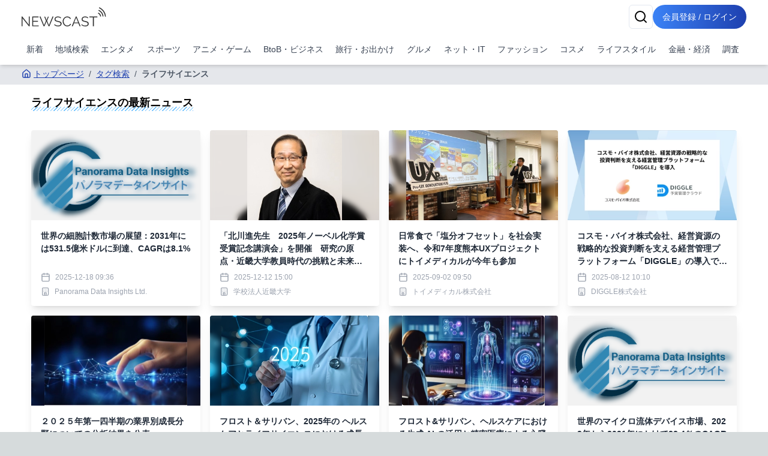

--- FILE ---
content_type: text/html; charset=utf-8
request_url: https://newscast.jp/tags/%E3%83%A9%E3%82%A4%E3%83%95%E3%82%B5%E3%82%A4%E3%82%A8%E3%83%B3%E3%82%B9
body_size: 24422
content:
<!DOCTYPE html><html lang="ja"><head><meta charSet="utf-8"/><meta name="viewport" content="width=device-width, initial-scale=1, maximum-scale=5, user-scalable=yes"/><link rel="stylesheet" href="/smart/_next/static/css/c980bd6de74ae428.css" data-precedence="next"/><link rel="preload" as="script" fetchPriority="low" href="/smart/_next/static/chunks/webpack-d88aad40852a9105.js"/><script src="/smart/_next/static/chunks/4bd1b696-a0de495220e84aaa.js" async=""></script><script src="/smart/_next/static/chunks/1684-a16141880409572c.js" async=""></script><script src="/smart/_next/static/chunks/main-app-5518523dddf30468.js" async=""></script><script src="/smart/_next/static/chunks/6874-c706546223f9e0b5.js" async=""></script><script src="/smart/_next/static/chunks/app/error-17e1efd393ba86d3.js" async=""></script><script src="/smart/_next/static/chunks/app/(public)/tags/%5Bname%5D/page-bdf1a8f8b9799bf8.js" async=""></script><script src="/smart/_next/static/chunks/5125-273f4e77a181016f.js" async=""></script><script src="/smart/_next/static/chunks/app/layout-e2a512d282130e0d.js" async=""></script><script src="/smart/_next/static/chunks/4277-46fdfdc2178f8072.js" async=""></script><script src="/smart/_next/static/chunks/2898-9f81da04e7e09eb6.js" async=""></script><script src="/smart/_next/static/chunks/9553-395f378007d81c45.js" async=""></script><script src="/smart/_next/static/chunks/1884-3617ed4b23d1e703.js" async=""></script><script src="/smart/_next/static/chunks/7683-6579d065c9ad026b.js" async=""></script><script src="/smart/_next/static/chunks/5152-0c27d5597b274883.js" async=""></script><script src="/smart/_next/static/chunks/8559-d9253a5482b176ed.js" async=""></script><script src="/smart/_next/static/chunks/6621-f95dc8e544a4d901.js" async=""></script><script src="/smart/_next/static/chunks/8606-e967fd716fe72fb2.js" async=""></script><script src="/smart/_next/static/chunks/186-98c6634326af218d.js" async=""></script><script src="/smart/_next/static/chunks/app/(public)/layout-9dc232df554a71b5.js" async=""></script><script src="/smart/_next/static/chunks/app/(noheader)/layout-dd73b69522ce148d.js" async=""></script><script src="/smart/_next/static/chunks/app/global-error-2d8edb1bf97b600f.js" async=""></script><link rel="preload" href="https://www.googletagmanager.com/gtm.js?id=GTM-TKXDNPP" as="script"/><link rel="icon" type="image/png" sizes="32x32" href="/_statics/img/favicon-32x32.png"/><link rel="icon" type="image/png" sizes="96x96" href="/_statics/img/favicon-96x96.png"/><link rel="icon" type="image/png" sizes="16x16" href="/_statics/img/favicon-16x16.png"/><link rel="alternate" type="application/rss+xml" title="RSS Feed for NEWSCAST" href="/rss"/><link rel="apple-touch-icon" sizes="192x192" href="/_statics/img/apple-touch-icon/192.png"/><title>ライフサイエンスの最新ニュース | NEWSCAST</title><meta name="description" content="エンタメ、スポーツ、アニメ、漫画の最新イベント・ニュース情報が盛り沢山なプレスリリースサイトは!! PVとリーチ獲得に強くニュースあたりの平均PV2,100。平均リーチ40,000以上。平均PV、リーチ数を公開しているニュースサイトは（アットプレス）だけ！"/><script src="/smart/_next/static/chunks/polyfills-42372ed130431b0a.js" noModule=""></script></head><body><!--$--><div class="bg-white"><header class="bg-white shadow-md fixed w-full z-50"><div class="container px-4 md:mx-auto"><div class="flex items-center justify-between py-2"><a class="text-2xl font-bold text-blue-600" href="/smart"><img src="/_statics/img/newscast-logo.svg" alt="Logo" class="h-8"/></a><div class="flex gap-4"><!--$--><button class="inline-flex items-center justify-center whitespace-nowrap rounded-md text-sm font-medium ring-offset-background transition-colors focus-visible:outline-none focus-visible:ring-2 focus-visible:ring-ring focus-visible:ring-offset-2 disabled:pointer-events-none disabled:opacity-50 border border-input bg-background hover:bg-accent hover:text-accent-foreground h-10 w-10" aria-label="検索" type="button" aria-haspopup="dialog" aria-expanded="false" aria-controls="radix-«Rp6tb»" data-state="closed"><svg xmlns="http://www.w3.org/2000/svg" width="24" height="24" viewBox="0 0 24 24" fill="none" stroke="currentColor" stroke-width="2" stroke-linecap="round" stroke-linejoin="round" class="lucide lucide-search"><circle cx="11" cy="11" r="8"></circle><path d="m21 21-4.3-4.3"></path></svg></button><!--/$--><a href="/smart/login"><button class="items-center justify-center whitespace-nowrap font-medium ring-offset-background focus-visible:outline-none focus-visible:ring-2 focus-visible:ring-ring focus-visible:ring-offset-2 disabled:pointer-events-none disabled:opacity-50 bg-primary hover:bg-primary/90 h-10 px-2 sm:px-4 py-2 rounded-full bg-gradient-to-r from-blue-500 to-blue-800 text-white text-sm hover:from-blue-600 hover:to-blue-900 transition-all duration-300 focus:outline-none focus:ring-2 focus:ring-blue-500 focus:ring-opacity-50 inline-block">会員登録 / ログイン</button></a></div></div><nav class="w-full navi-buttons"><div class="relative"><div class="overflow-x-auto scrollbar-hide"><div class="flex space-x-1 py-2 pr-1 lg:justify-between"><a class="flex-shrink-0 p-2 text-sm text-gray-700 hover:bg-gray-100" href="/smart/latests">新着</a><a class="flex-shrink-0 p-2 text-sm text-gray-700 hover:bg-gray-100" href="/smart/addresses">地域検索</a><a class="flex-shrink-0 p-2 text-sm text-gray-700 hover:bg-gray-100" href="/smart/genres/entertainment">エンタメ</a><a class="flex-shrink-0 p-2 text-sm text-gray-700 hover:bg-gray-100" href="/smart/genres/sports">スポーツ</a><a class="flex-shrink-0 p-2 text-sm text-gray-700 hover:bg-gray-100" href="/smart/genres/anime_game">アニメ・ゲーム</a><a class="flex-shrink-0 p-2 text-sm text-gray-700 hover:bg-gray-100" href="/smart/genres/business">BtoB・ビジネス</a><a class="flex-shrink-0 p-2 text-sm text-gray-700 hover:bg-gray-100" href="/smart/genres/travel">旅行・お出かけ</a><a class="flex-shrink-0 p-2 text-sm text-gray-700 hover:bg-gray-100" href="/smart/genres/gourmet">グルメ</a><a class="flex-shrink-0 p-2 text-sm text-gray-700 hover:bg-gray-100" href="/smart/genres/net_it">ネット・IT</a><a class="flex-shrink-0 p-2 text-sm text-gray-700 hover:bg-gray-100" href="/smart/genres/fashion">ファッション</a><a class="flex-shrink-0 p-2 text-sm text-gray-700 hover:bg-gray-100" href="/smart/genres/cosme">コスメ</a><a class="flex-shrink-0 p-2 text-sm text-gray-700 hover:bg-gray-100" href="/smart/genres/lifestyle">ライフスタイル</a><a class="flex-shrink-0 p-2 text-sm text-gray-700 hover:bg-gray-100" href="/smart/genres/finance_economy">金融・経済</a><a class="flex-shrink-0 p-2 text-sm text-gray-700 hover:bg-gray-100" href="/smart/genres/research">調査</a></div></div></div></nav></div></header><main class="overflow-x-hidden"><div class="flex-grow container mx-auto px-0 md:px-4 page-padding"><!--$?--><template id="B:0"></template><div class="w-full max-w-7xl mx-auto px-2 py-8 "><div class="bg-gray-200 rounded mb-4 animate-pulse col-span-full h-12"></div><div class="grid md:grid-cols-2 gap-4 h-auto"><div class="bg-gray-200 rounded animate-pulse relative overflow-hidden" style="height:25rem"><div style="position:absolute;top:0;right:0;bottom:0;left:0;transform:translateX(-100%);background:linear-gradient(90deg, rgba(255,255,255,0) 0%, rgba(255,255,255,0.2) 50%, rgba(255,255,255,0) 100%);animation:shimmer 1.5s infinite"></div></div><div class="bg-gray-200 rounded animate-pulse relative overflow-hidden" style="height:25rem"><div style="position:absolute;top:0;right:0;bottom:0;left:0;transform:translateX(-100%);background:linear-gradient(90deg, rgba(255,255,255,0) 0%, rgba(255,255,255,0.2) 50%, rgba(255,255,255,0) 100%);animation:shimmer 1.5s infinite"></div></div></div></div><!--/$--> </div></main><footer class="bg-gradient-to-r from-blue-600 to-blue-950 p-4"><div class="container mx-auto"><div class="flex flex-col items-start"><nav class="mb-8 footer-links"><ul class="sm:flex sm:flex-wrap sm:space-x-8 space-y-2 sm:space-y-0"><li><a class="underline" href="/smart/company">運営会社</a></li><li><a class="underline" href="/smart/service">サービス・料金</a></li><li><a href="https://timerex.net/s/socialwire_01/9169136c/" class="underline">サービス説明会</a></li><li><a class="underline" href="/smart/legal">特定商取引法に基づく表記</a></li><li><a class="underline" href="/smart/term">利用規約</a></li><li><a class="underline" href="/smart/privacy">プライバシーポリシー</a></li><li><a class="underline" href="/smart/guideline">ガイドライン</a></li><li><a class="underline" href="/smart/services/api">API利用</a></li><li><a href="https://www.atpress.ne.jp/contact" class="underline" target="_blank" rel="noopener noreferrer">お問い合わせ</a></li></ul></nav></div><div class="flex justify-center sm:justify-start w-full"><a href="https://www.instagram.com/newscast.jp/" aria-label="Instagram" class="flex flex-col items-center justify-center min-w-[70px]" target="_blank"><svg xmlns="http://www.w3.org/2000/svg" width="24" height="24" viewBox="0 0 24 24" fill="none" stroke="currentColor" stroke-width="2" stroke-linecap="round" stroke-linejoin="round" class="lucide lucide-instagram"><rect width="20" height="20" x="2" y="2" rx="5" ry="5"></rect><path d="M16 11.37A4 4 0 1 1 12.63 8 4 4 0 0 1 16 11.37z"></path><line x1="17.5" x2="17.51" y1="6.5" y2="6.5"></line></svg><span class="text-xs">Instagram</span></a><a href="https://x.com/newscastjp" aria-label="Twitter" class="flex flex-col items-center justify-center min-w-[70px]" target="_blank"><svg width="24" height="24" viewBox="0 0 1200 1227" fill="none" xmlns="http://www.w3.org/2000/svg"><path d="M714.163 519.284L1160.89 0H1055.03L667.137 450.887L357.328 0H0L468.492 681.821L0 1226.37H105.866L515.491 750.218L842.672 1226.37H1200L714.137 519.284H714.163ZM569.165 687.828L521.697 619.934L144.011 79.6944H306.615L611.412 515.685L658.88 583.579L1055.08 1150.3H892.476L569.165 687.854V687.828Z" fill="currentColor"></path></svg><span class="text-xs">X</span></a><a href="/rss" aria-label="RSS" class="flex flex-col items-center justify-center min-w-[70px]" target="_blank"><svg xmlns="http://www.w3.org/2000/svg" width="24" height="24" viewBox="0 0 24 24" fill="none" stroke="currentColor" stroke-width="2" stroke-linecap="round" stroke-linejoin="round" class="lucide lucide-rss"><path d="M4 11a9 9 0 0 1 9 9"></path><path d="M4 4a16 16 0 0 1 16 16"></path><circle cx="5" cy="19" r="1"></circle></svg><span class="text-xs">RSS</span></a></div></div></footer><div class="text-white py-4 bg-gradient-to-r from-gray-700 to-gray-950 p-4"><div class="container">Copyright 2006- SOCIALWIRE CO.,LTD. All rights reserved.</div></div><div role="region" aria-label="Notifications (F8)" tabindex="-1" style="pointer-events:none"><ol tabindex="-1" class="fixed top-0 z-[100] flex max-h-screen w-full flex-col-reverse p-4 sm:bottom-0 sm:right-0 sm:top-auto sm:flex-col md:max-w-[420px]"></ol></div></div><!--/$--><script src="/smart/_next/static/chunks/webpack-d88aad40852a9105.js" async=""></script><div hidden id="S:0"><nav aria-label="breadcrumb" class="bg-gray-200 text-nowrap overflow-x-auto fullfill text-sm "><ol class="flex items-start text-gray-600 py-2"><li><a class="text-blue-800 hover:text-blue-500 flex items-center underline" href="/smart"><svg xmlns="http://www.w3.org/2000/svg" width="24" height="24" viewBox="0 0 24 24" fill="none" stroke="currentColor" stroke-width="2" stroke-linecap="round" stroke-linejoin="round" class="lucide lucide-house w-4 h-4 mr-1"><path d="M15 21v-8a1 1 0 0 0-1-1h-4a1 1 0 0 0-1 1v8"></path><path d="M3 10a2 2 0 0 1 .709-1.528l7-5.999a2 2 0 0 1 2.582 0l7 5.999A2 2 0 0 1 21 10v9a2 2 0 0 1-2 2H5a2 2 0 0 1-2-2z"></path></svg>トップページ</a></li><li class="flex items-center"><span class="mx-2">/</span><a class="text-blue-800 hover:text-blue-500 underline" href="/smart/tags">タグ検索</a></li><li class="flex items-center"><span class="mx-2">/</span><span class="font-semibold">ライフサイエンス</span></li></ol></nav><h1 class="px-4 my-4 text-lg"><span class="undermarker">ライフサイエンス<!-- -->の最新ニュース</span></h1><template id="P:1"></template></div><script>(self.__next_f=self.__next_f||[]).push([0])</script><script>self.__next_f.push([1,"1:\"$Sreact.fragment\"\n2:I[87555,[],\"\"]\n3:I[51901,[\"6874\",\"static/chunks/6874-c706546223f9e0b5.js\",\"8039\",\"static/chunks/app/error-17e1efd393ba86d3.js\"],\"default\"]\n4:I[31295,[],\"\"]\n5:I[6874,[\"6874\",\"static/chunks/6874-c706546223f9e0b5.js\",\"7079\",\"static/chunks/app/(public)/tags/%5Bname%5D/page-bdf1a8f8b9799bf8.js\"],\"\"]\n6:I[54381,[\"5125\",\"static/chunks/5125-273f4e77a181016f.js\",\"9558\",\"static/chunks/app/layout-e2a512d282130e0d.js\"],\"default\"]\n7:I[51896,[\"4277\",\"static/chunks/4277-46fdfdc2178f8072.js\",\"6874\",\"static/chunks/6874-c706546223f9e0b5.js\",\"2898\",\"static/chunks/2898-9f81da04e7e09eb6.js\",\"9553\",\"static/chunks/9553-395f378007d81c45.js\",\"1884\",\"static/chunks/1884-3617ed4b23d1e703.js\",\"7683\",\"static/chunks/7683-6579d065c9ad026b.js\",\"5152\",\"static/chunks/5152-0c27d5597b274883.js\",\"8559\",\"static/chunks/8559-d9253a5482b176ed.js\",\"6621\",\"static/chunks/6621-f95dc8e544a4d901.js\",\"8606\",\"static/chunks/8606-e967fd716fe72fb2.js\",\"186\",\"static/chunks/186-98c6634326af218d.js\",\"1816\",\"static/chunks/app/(public)/layout-9dc232df554a71b5.js\"],\"default\"]\n8:I[1057,[\"2169\",\"static/chunks/app/(noheader)/layout-dd73b69522ce148d.js\"],\"default\"]\na:I[59665,[],\"OutletBoundary\"]\nd:I[59665,[],\"ViewportBoundary\"]\nf:I[59665,[],\"MetadataBoundary\"]\n11:I[98385,[\"6874\",\"static/chunks/6874-c706546223f9e0b5.js\",\"4219\",\"static/chunks/app/global-error-2d8edb1bf97b600f.js\"],\"default\"]\n:HL[\"/smart/_next/static/css/c980bd6de74ae428.css\",\"style\"]\n"])</script><script>self.__next_f.push([1,"0:{\"P\":null,\"b\":\"KuaF2sstghxLkhESz7sfr\",\"p\":\"/smart\",\"c\":[\"\",\"tags\",\"%E3%83%A9%E3%82%A4%E3%83%95%E3%82%B5%E3%82%A4%E3%82%A8%E3%83%B3%E3%82%B9\"],\"i\":false,\"f\":[[[\"\",{\"children\":[\"(public)\",{\"children\":[\"tags\",{\"children\":[[\"name\",\"%E3%83%A9%E3%82%A4%E3%83%95%E3%82%B5%E3%82%A4%E3%82%A8%E3%83%B3%E3%82%B9\",\"d\"],{\"children\":[\"__PAGE__\",{}]}]}]}]},\"$undefined\",\"$undefined\",true],[\"\",[\"$\",\"$1\",\"c\",{\"children\":[[[\"$\",\"link\",\"0\",{\"rel\":\"stylesheet\",\"href\":\"/smart/_next/static/css/c980bd6de74ae428.css\",\"precedence\":\"next\",\"crossOrigin\":\"$undefined\",\"nonce\":\"$undefined\"}]],[\"$\",\"html\",null,{\"lang\":\"ja\",\"children\":[[\"$\",\"head\",null,{\"children\":[[\"$\",\"link\",null,{\"rel\":\"icon\",\"type\":\"image/png\",\"sizes\":\"32x32\",\"href\":\"/_statics/img/favicon-32x32.png\"}],[\"$\",\"link\",null,{\"rel\":\"icon\",\"type\":\"image/png\",\"sizes\":\"96x96\",\"href\":\"/_statics/img/favicon-96x96.png\"}],[\"$\",\"link\",null,{\"rel\":\"icon\",\"type\":\"image/png\",\"sizes\":\"16x16\",\"href\":\"/_statics/img/favicon-16x16.png\"}],[\"$\",\"link\",null,{\"rel\":\"alternate\",\"type\":\"application/rss+xml\",\"title\":\"RSS Feed for NEWSCAST\",\"href\":\"/rss\"}],[\"$\",\"link\",null,{\"rel\":\"apple-touch-icon\",\"sizes\":\"192x192\",\"href\":\"/_statics/img/apple-touch-icon/192.png\"}]]}],[\"$\",\"body\",null,{\"children\":[\"$\",\"$L2\",null,{\"parallelRouterKey\":\"children\",\"error\":\"$3\",\"errorStyles\":[],\"errorScripts\":[],\"template\":[\"$\",\"$L4\",null,{}],\"templateStyles\":\"$undefined\",\"templateScripts\":\"$undefined\",\"notFound\":[[\"$\",\"div\",null,{\"className\":\"min-h-screen bg-gradient-to-r from-gray-900 to-gray-800 flex items-center justify-center px-4 sm:px-6 lg:px-8\",\"children\":[\"$\",\"div\",null,{\"className\":\"max-w-md w-full space-y-8 bg-white p-10 rounded shadow-2xl\",\"children\":[[\"$\",\"div\",null,{\"className\":\"text-center\",\"children\":[[\"$\",\"svg\",null,{\"ref\":\"$undefined\",\"xmlns\":\"http://www.w3.org/2000/svg\",\"width\":24,\"height\":24,\"viewBox\":\"0 0 24 24\",\"fill\":\"none\",\"stroke\":\"currentColor\",\"strokeWidth\":2,\"strokeLinecap\":\"round\",\"strokeLinejoin\":\"round\",\"className\":\"lucide lucide-triangle-alert mx-auto h-16 w-16 text-yellow-400\",\"children\":[[\"$\",\"path\",\"wmoenq\",{\"d\":\"m21.73 18-8-14a2 2 0 0 0-3.48 0l-8 14A2 2 0 0 0 4 21h16a2 2 0 0 0 1.73-3\"}],[\"$\",\"path\",\"juzpu7\",{\"d\":\"M12 9v4\"}],[\"$\",\"path\",\"p32p05\",{\"d\":\"M12 17h.01\"}],\"$undefined\"]}],[\"$\",\"h2\",null,{\"className\":\"mt-6 text-3xl font-extrabold text-gray-900\",\"children\":[[\"$\",\"span\",null,{\"className\":\"sr-only\",\"children\":[\"Error \",404]}],\"Page Not Found\"]}],[\"$\",\"p\",null,{\"className\":\"mt-2 text-sm text-gray-600\",\"children\":\"ページが見つかりませんでした\"}]]}],[\"$\",\"div\",null,{\"className\":\"mt-8 space-y-3\",\"children\":[false,[\"$\",\"$L5\",null,{\"href\":\"/\",\"className\":\"w-full flex justify-center py-2 px-4 border border-transparent rounded-md shadow-sm text-sm font-medium text-blue-600 bg-white hover:bg-gray-50 focus:outline-none focus:ring-2 focus:ring-offset-2 focus:ring-blue-500\",\"children\":[[\"$\",\"svg\",null,{\"ref\":\"$undefined\",\"xmlns\":\"http://www.w3.org/2000/svg\",\"width\":24,\"height\":24,\"viewBox\":\"0 0 24 24\",\"fill\":\"none\",\"stroke\":\"currentColor\",\"strokeWidth\":2,\"strokeLinecap\":\"round\",\"strokeLinejoin\":\"round\",\"className\":\"lucide lucide-house mr-2 h-5 w-5\",\"children\":[[\"$\",\"path\",\"5wwlr5\",{\"d\":\"M15 21v-8a1 1 0 0 0-1-1h-4a1 1 0 0 0-1 1v8\"}],[\"$\",\"path\",\"1d0kgt\",{\"d\":\"M3 10a2 2 0 0 1 .709-1.528l7-5.999a2 2 0 0 1 2.582 0l7 5.999A2 2 0 0 1 21 10v9a2 2 0 0 1-2 2H5a2 2 0 0 1-2-2z\"}],\"$undefined\"]}],\" トップページ\"]}]]}]]}]}],[]],\"forbidden\":\"$undefined\",\"unauthorized\":\"$undefined\"}]}],[\"$\",\"$L6\",null,{}]]}]]}],{\"children\":[\"(public)\",[\"$\",\"$1\",\"c\",{\"children\":[null,[\"$\",\"$L7\",null,{\"children\":[[\"$\",\"$L2\",null,{\"parallelRouterKey\":\"children\",\"error\":\"$undefined\",\"errorStyles\":\"$undefined\",\"errorScripts\":\"$undefined\",\"template\":[\"$\",\"$L4\",null,{}],\"templateStyles\":\"$undefined\",\"templateScripts\":\"$undefined\",\"notFound\":\"$undefined\",\"forbidden\":\"$undefined\",\"unauthorized\":\"$undefined\"}],[\"$\",\"$L8\",null,{}]]}]]}],{\"children\":[\"tags\",[\"$\",\"$1\",\"c\",{\"children\":[null,[\"$\",\"$L2\",null,{\"parallelRouterKey\":\"children\",\"error\":\"$undefined\",\"errorStyles\":\"$undefined\",\"errorScripts\":\"$undefined\",\"template\":[\"$\",\"$L4\",null,{}],\"templateStyles\":\"$undefined\",\"templateScripts\":\"$undefined\",\"notFound\":\"$undefined\",\"forbidden\":\"$undefined\",\"unauthorized\":\"$undefined\"}]]}],{\"children\":[[\"name\",\"%E3%83%A9%E3%82%A4%E3%83%95%E3%82%B5%E3%82%A4%E3%82%A8%E3%83%B3%E3%82%B9\",\"d\"],[\"$\",\"$1\",\"c\",{\"children\":[null,[\"$\",\"$L2\",null,{\"parallelRouterKey\":\"children\",\"error\":\"$undefined\",\"errorStyles\":\"$undefined\",\"errorScripts\":\"$undefined\",\"template\":[\"$\",\"$L4\",null,{}],\"templateStyles\":\"$undefined\",\"templateScripts\":\"$undefined\",\"notFound\":\"$undefined\",\"forbidden\":\"$undefined\",\"unauthorized\":\"$undefined\"}]]}],{\"children\":[\"__PAGE__\",[\"$\",\"$1\",\"c\",{\"children\":[[[\"$\",\"nav\",null,{\"aria-label\":\"breadcrumb\",\"className\":\"bg-gray-200 text-nowrap overflow-x-auto fullfill text-sm \",\"children\":[\"$\",\"ol\",null,{\"className\":\"flex items-start text-gray-600 py-2\",\"children\":[[\"$\",\"li\",null,{\"children\":[\"$\",\"$L5\",null,{\"href\":\"/\",\"className\":\"text-blue-800 hover:text-blue-500 flex items-center underline\",\"children\":[[\"$\",\"svg\",null,{\"ref\":\"$undefined\",\"xmlns\":\"http://www.w3.org/2000/svg\",\"width\":24,\"height\":24,\"viewBox\":\"0 0 24 24\",\"fill\":\"none\",\"stroke\":\"currentColor\",\"strokeWidth\":2,\"strokeLinecap\":\"round\",\"strokeLinejoin\":\"round\",\"className\":\"lucide lucide-house w-4 h-4 mr-1\",\"children\":[[\"$\",\"path\",\"5wwlr5\",{\"d\":\"M15 21v-8a1 1 0 0 0-1-1h-4a1 1 0 0 0-1 1v8\"}],[\"$\",\"path\",\"1d0kgt\",{\"d\":\"M3 10a2 2 0 0 1 .709-1.528l7-5.999a2 2 0 0 1 2.582 0l7 5.999A2 2 0 0 1 21 10v9a2 2 0 0 1-2 2H5a2 2 0 0 1-2-2z\"}],\"$undefined\"]}],\"トップページ\"]}]}],[[\"$\",\"li\",\"タグ検索\",{\"className\":\"flex items-center\",\"children\":[[\"$\",\"span\",null,{\"className\":\"mx-2\",\"children\":\"/\"}],[\"$\",\"$L5\",null,{\"href\":\"/tags\",\"className\":\"text-blue-800 hover:text-blue-500 underline\",\"children\":\"タグ検索\"}]]}],[\"$\",\"li\",\"ライフサイエンス\",{\"className\":\"flex items-center\",\"children\":[[\"$\",\"span\",null,{\"className\":\"mx-2\",\"children\":\"/\"}],[\"$\",\"span\",null,{\"className\":\"font-semibold\",\"children\":\"ライフサイエンス\"}]]}]]]}]}],[\"$\",\"h1\",null,{\"className\":\"px-4 my-4 text-lg\",\"children\":[\"$\",\"span\",null,{\"className\":\"undermarker\",\"children\":[\"ライフサイエンス\",\"の最新ニュース\"]}]}],\"$L9\"],null,[\"$\",\"$La\",null,{\"children\":[\"$Lb\",\"$Lc\",null]}]]}],{},null,false]},null,false]},null,false]},[[\"$\",\"div\",\"l\",{\"className\":\"w-full max-w-7xl mx-auto px-2 py-8 \",\"children\":[[\"$\",\"div\",null,{\"className\":\"bg-gray-200 rounded mb-4 animate-pulse col-span-full h-12\"}],[\"$\",\"div\",null,{\"className\":\"grid md:grid-cols-2 gap-4 h-auto\",\"children\":[[\"$\",\"div\",\"0\",{\"className\":\"bg-gray-200 rounded animate-pulse relative overflow-hidden\",\"style\":{\"height\":\"25rem\"},\"children\":[\"$\",\"div\",null,{\"style\":{\"position\":\"absolute\",\"top\":0,\"right\":0,\"bottom\":0,\"left\":0,\"transform\":\"translateX(-100%)\",\"background\":\"linear-gradient(90deg, rgba(255,255,255,0) 0%, rgba(255,255,255,0.2) 50%, rgba(255,255,255,0) 100%)\",\"animation\":\"shimmer 1.5s infinite\"}}]}],[\"$\",\"div\",\"1\",{\"className\":\"bg-gray-200 rounded animate-pulse relative overflow-hidden\",\"style\":{\"height\":\"25rem\"},\"children\":[\"$\",\"div\",null,{\"style\":\"$0:f:0:1:2:children:3:0:props:children:1:props:children:0:props:children:props:style\"}]}]]}]]}],[],[]],false]},[[\"$\",\"div\",\"l\",{\"className\":\"w-full max-w-7xl mx-auto px-2 py-8 \",\"children\":[[\"$\",\"div\",null,{\"className\":\"bg-gray-200 rounded mb-4 animate-pulse col-span-full h-12\"}],[\"$\",\"div\",null,{\"className\":\"grid md:grid-cols-4 gap-4 h-auto\",\"children\":[[\"$\",\"div\",\"0\",{\"className\":\"bg-gray-200 rounded animate-pulse relative overflow-hidden\",\"style\":{\"height\":\"25rem\"},\"children\":[\"$\",\"div\",null,{\"style\":{\"position\":\"absolute\",\"top\":0,\"right\":0,\"bottom\":0,\"left\":0,\"transform\":\"translateX(-100%)\",\"background\":\"linear-gradient(90deg, rgba(255,255,255,0) 0%, rgba(255,255,255,0.2) 50%, rgba(255,255,255,0) 100%)\",\"animation\":\"shimmer 1.5s infinite\"}}]}],[\"$\",\"div\",\"1\",{\"className\":\"bg-gray-200 rounded animate-pulse relative overflow-hidden\",\"style\":{\"height\":\"25rem\"},\"children\":[\"$\",\"div\",null,{\"style\":\"$0:f:0:1:3:0:props:children:1:props:children:0:props:children:props:style\"}]}],[\"$\",\"div\",\"2\",{\"className\":\"bg-gray-200 rounded animate-pulse relative overflow-hidden\",\"style\":{\"height\":\"25rem\"},\"children\":[\"$\",\"div\",null,{\"style\":\"$0:f:0:1:3:0:props:children:1:props:children:0:props:children:props:style\"}]}],[\"$\",\"div\",\"3\",{\"className\":\"bg-gray-200 rounded animate-pulse relative overflow-hidden\",\"style\":{\"height\":\"25rem\"},\"children\":[\"$\",\"div\",null,{\"style\":\"$0:f:0:1:3:0:props:children:1:props:children:0:props:children:props:style\"}]}],[\"$\",\"div\",\"4\",{\"className\":\"bg-gray-200 rounded animate-pulse relative overflow-hidden\",\"style\":{\"height\":\"25rem\"},\"children\":[\"$\",\"div\",null,{\"style\":\"$0:f:0:1:3:0:props:children:1:props:children:0:props:children:props:style\"}]}],[\"$\",\"div\",\"5\",{\"className\":\"bg-gray-200 rounded animate-pulse relative overflow-hidden\",\"style\":{\"height\":\"25rem\"},\"children\":[\"$\",\"div\",null,{\"style\":\"$0:f:0:1:3:0:props:children:1:props:children:0:props:children:props:style\"}]}],[\"$\",\"div\",\"6\",{\"className\":\"bg-gray-200 rounded animate-pulse relative overflow-hidden\",\"style\":{\"height\":\"25rem\"},\"children\":[\"$\",\"div\",null,{\"style\":\"$0:f:0:1:3:0:props:children:1:props:children:0:props:children:props:style\"}]}],[\"$\",\"div\",\"7\",{\"className\":\"bg-gray-200 rounded animate-pulse relative overflow-hidden\",\"style\":{\"height\":\"25rem\"},\"children\":[\"$\",\"div\",null,{\"style\":\"$0:f:0:1:3:0:props:children:1:props:children:0:props:children:props:style\"}]}]]}]]}],[],[]],false],[\"$\",\"$1\",\"h\",{\"children\":[null,[\"$\",\"$1\",\"7jILXMT9D_Ip2BKOtsExgv\",{\"children\":[[\"$\",\"$Ld\",null,{\"children\":\"$Le\"}],null]}],[\"$\",\"$Lf\",null,{\"children\":\"$L10\"}]]}],false]],\"m\":\"$undefined\",\"G\":[\"$11\",[]],\"s\":false,\"S\":false}\n"])</script><script>self.__next_f.push([1,"e:[[\"$\",\"meta\",\"0\",{\"charSet\":\"utf-8\"}],[\"$\",\"meta\",\"1\",{\"name\":\"viewport\",\"content\":\"width=device-width, initial-scale=1, maximum-scale=5, user-scalable=yes\"}]]\nb:null\nc:null\n10:[[\"$\",\"title\",\"0\",{\"children\":\"ライフサイエンスの最新ニュース | NEWSCAST\"}],[\"$\",\"meta\",\"1\",{\"name\":\"description\",\"content\":\"エンタメ、スポーツ、アニメ、漫画の最新イベント・ニュース情報が盛り沢山なプレスリリースサイトは!! PVとリーチ獲得に強くニュースあたりの平均PV2,100。平均リーチ40,000以上。平均PV、リーチ数を公開しているニュースサイトは（アットプレス）だけ！\"}]]\n"])</script><script>self.__next_f.push([1,"12:I[14698,[\"6874\",\"static/chunks/6874-c706546223f9e0b5.js\",\"7079\",\"static/chunks/app/(public)/tags/%5Bname%5D/page-bdf1a8f8b9799bf8.js\"],\"default\"]\n13:I[40113,[\"6874\",\"static/chunks/6874-c706546223f9e0b5.js\",\"7079\",\"static/chunks/app/(public)/tags/%5Bname%5D/page-bdf1a8f8b9799bf8.js\"],\"default\"]\n"])</script><script>self.__next_f.push([1,"9:[[\"$\",\"div\",null,{\"className\":\"container mx-auto px-4 py-4\",\"children\":[\"$undefined\",[\"$\",\"div\",null,{\"className\":\"grid grid-cols-2 md:grid-cols-3 lg:grid-cols-4 gap-4\",\"children\":[[\"$\",\"$L12\",\"4432356\",{\"news\":{\"title\":\"世界の細胞計数市場の展望：2031年には531.5億米ドルに到達、CAGRは8.1%\",\"description\":\"\",\"sub_title\":\"\",\"code\":\"4432356\",\"profile\":{\"code\":\"xJe6slDQdY\",\"company_name\":\"Astute Analytica Co. Ltd.\"},\"publisher\":{\"code\":\"k8mMJaW3Q5\",\"castid\":\"panoramadatainsights.jp\",\"name\":\"Panorama Data Insights Ltd.\",\"url\":\"https://panoramadatainsights.jp/\",\"logo_url\":\"\"},\"attachment_image_url\":\"/attachments/UQ6sjPNhoYYNxuXv7w1E.png\",\"modified_datetime\":\"2025-12-18T09:36:05\",\"addresses\":[],\"open_datetime\":\"2025-12-18T09:36:00\",\"open\":true,\"pr_id\":null,\"posted_pr_id\":564682}}],[\"$\",\"$L12\",\"1470629\",{\"news\":{\"title\":\"「北川進先生　2025年ノーベル化学賞受賞記念講演会」を開催　研究の原点・近畿大学教員時代の挑戦と未来を担う若者へのメッセージ\",\"description\":\"\",\"sub_title\":\"\",\"code\":\"1470629\",\"profile\":{\"code\":\"0MuzWs8sSJ\",\"company_name\":\"学校法人近畿大学\"},\"publisher\":{\"code\":\"Jzmzz1eZ48\",\"castid\":\"Jzmzz1eZ48\",\"name\":\"学校法人近畿大学\",\"url\":null,\"logo_url\":\"\"},\"attachment_image_url\":\"/attachments/jW2P21dAdLRir101zOtD.jpg\",\"modified_datetime\":\"2025-12-12T17:04:14\",\"addresses\":[],\"open_datetime\":\"2025-12-12T15:00:00\",\"open\":true,\"pr_id\":null,\"posted_pr_id\":563653}}],[\"$\",\"$L12\",\"1797010\",{\"news\":{\"title\":\"日常食で「塩分オフセット」を社会実装へ、令和7年度熊本UXプロジェクトにトイメディカルが今年も参加\",\"description\":\"トイメディカル株式会社が令和7年度UXプロジェクト「実証実験サポート事業」に採択され、塩分オフセット技術を活用したパン開発の実証実験を行うことになりました。\\n\\n当社の塩分オフセット技術は海藻由来のアルギン酸類を使用し、従来の塩分量を減らすメカニズムと異なる方法で塩分を吸収されにくい形へと変換します。この技術をパンに応用することにより、パンの味や形成に影響を与えることなく、健康的な食生活を提供します。\\n\\n実証実験は2025年9月から開始し、2026年2月の成果報告会まで実施されます。食生活を変えることなく健康的な生活を実現することを目指します。\",\"sub_title\":\"～実証サポート事業の採択企業7社がキックオフイベントにて登壇～\",\"code\":\"1797010\",\"profile\":{\"code\":\"YHtUBkdabb\",\"company_name\":\"トイメディカル株式会社\"},\"publisher\":{\"code\":\"XCUA4Qvc9f\",\"castid\":\"XCUA4Qvc9f\",\"name\":\"トイメディカル株式会社\",\"url\":\"\",\"logo_url\":\"\"},\"attachment_image_url\":\"/attachments/ruSLyFiu7kpj2RpmMdDo.png\",\"modified_datetime\":\"2025-09-02T09:50:05\",\"addresses\":[],\"open_datetime\":\"2025-09-02T09:50:00\",\"open\":true,\"pr_id\":null,\"posted_pr_id\":538627}}],[\"$\",\"$L12\",\"7211944\",{\"news\":{\"title\":\"コスモ・バイオ株式会社、経営資源の戦略的な投資判断を支える経営管理プラットフォーム「DIGGLE」の導入で、より精緻な予実管理と事業部が主体的に関わる体制を目指す\",\"description\":\"コスモ・バイオ株式会社がDIGGLE経営管理プラットフォームを2025年7月より本格導入。\\n\\n導入背景：\\n- 表計算ソフトでの属人化や人的ミス解消\\n- 連結管理や多角的分析の効率化\\n\\n期待効果：\\n- 大容量データの一元管理\\n- 詳細な予実・粗利管理の実現\\n- 事業部主体の予実管理体制構築\\n\\n選定理由：\\n- 容易な分析・レポート作成\\n- 手厚いサポート体制\\n- 使いやすいUI/UX\\n- 事業部との連携のしやすさ\",\"sub_title\":\"\",\"code\":\"7211944\",\"profile\":{\"code\":\"qoheJgP3Vj\",\"company_name\":\"DIGGLE株式会社\"},\"publisher\":{\"code\":\"0kL6vjzwrT\",\"castid\":\"DIGGLE\",\"name\":\"DIGGLE株式会社\",\"url\":\"https://diggle.jp/\",\"logo_url\":\"/attachments/iN9KJH9E5R1WwoTipN4x.png\"},\"attachment_image_url\":\"/attachments/J03ts0tB5q17kSEhrhbG.png\",\"modified_datetime\":\"2025-08-12T10:10:04\",\"addresses\":[],\"open_datetime\":\"2025-08-12T10:10:00\",\"open\":true,\"pr_id\":null,\"posted_pr_id\":445902}}],[\"$\",\"$L12\",\"3074160\",{\"news\":{\"title\":\"２０２５年第一四半期の業界別成長分野についての分析結果を公表\",\"description\":\"\",\"sub_title\":\"\",\"code\":\"3074160\",\"profile\":{\"code\":\"eO0nl1YOcT\",\"company_name\":\"フロスト＆サリバンジャパン\"},\"publisher\":{\"code\":\"AZOTYaKMYD\",\"castid\":\"AZOTYaKMYD\",\"name\":\"フロスト＆サリバンジャパン\",\"url\":\"\",\"logo_url\":\"\"},\"attachment_image_url\":\"/attachments/QajmLido72qxo5D5xT1w.png\",\"modified_datetime\":\"2025-05-20T11:00:05\",\"addresses\":[],\"open_datetime\":\"2025-05-20T11:00:00\",\"open\":true,\"pr_id\":null,\"posted_pr_id\":436859}}],[\"$\",\"$L12\",\"3951733\",{\"news\":{\"title\":\"フロスト＆サリバン、2025年の ヘルスケアとライフサイエンスにおける成長機会トップ 10を発表\",\"description\":\"2025年1月21日（火）、フロスト\u0026サリバンは、2025年のヘルスケア\u0026ライフサイエンス業界における成長機会トップ10を発表しました。\",\"sub_title\":\"\",\"code\":\"3951733\",\"profile\":{\"code\":\"eO0nl1YOcT\",\"company_name\":\"フロスト＆サリバンジャパン\"},\"publisher\":{\"code\":\"AZOTYaKMYD\",\"castid\":\"AZOTYaKMYD\",\"name\":\"フロスト＆サリバンジャパン\",\"url\":\"\",\"logo_url\":\"\"},\"attachment_image_url\":\"/attachments/LhlrYDsaEnOEOyMJKVhB.png\",\"modified_datetime\":\"2025-01-21T10:00:00\",\"addresses\":[],\"open_datetime\":\"2025-01-21T10:00:00\",\"open\":true,\"pr_id\":null,\"posted_pr_id\":423727}}],[\"$\",\"$L12\",\"5401605\",{\"news\":{\"title\":\"フロスト\u0026サリバン、ヘルスケアにおける生成 AI の活用と精密医療による心臓代謝の健康の改善に関する重要な機会と洞察を公表\",\"description\":\"2024年10月22日、フロスト\u0026サリバンは、ヘルスケアにおける生成 AI の活用と精密医療による心臓代謝の健康の改善に関する重要な機会と洞察を公表した。\",\"sub_title\":\"\",\"code\":\"5401605\",\"profile\":{\"code\":\"eO0nl1YOcT\",\"company_name\":\"フロスト＆サリバンジャパン\"},\"publisher\":{\"code\":\"AZOTYaKMYD\",\"castid\":\"AZOTYaKMYD\",\"name\":\"フロスト＆サリバンジャパン\",\"url\":\"\",\"logo_url\":\"\"},\"attachment_image_url\":\"/attachments/d7iBTbq736ni2dfOzArB.png\",\"modified_datetime\":\"2024-10-22T10:00:00\",\"addresses\":[],\"open_datetime\":\"2024-10-22T10:00:00\",\"open\":true,\"pr_id\":null,\"posted_pr_id\":414588}}],[\"$\",\"$L12\",\"0270689\",{\"news\":{\"title\":\"世界のマイクロ流体デバイス市場、2023年から2031年にかけて22.4％のCAGRで急成長：2022年の265億ドルから1,634億ドルへ\",\"description\":\"\",\"sub_title\":\"マイクロ流体デバイス市場に関する調査レポート: 2024-2031年の市場規模、現状、及び将来予測\",\"code\":\"0270689\",\"profile\":{\"code\":\"xJe6slDQdY\",\"company_name\":\"Astute Analytica Co. Ltd.\"},\"publisher\":{\"code\":\"k8mMJaW3Q5\",\"castid\":\"panoramadatainsights.jp\",\"name\":\"Panorama Data Insights Ltd.\",\"url\":\"https://panoramadatainsights.jp/\",\"logo_url\":\"\"},\"attachment_image_url\":\"/attachments/pkMV9pSXQqoVYVh6QRDz.png\",\"modified_datetime\":\"2024-07-20T07:30:00\",\"addresses\":[],\"open_datetime\":\"2024-07-20T07:30:00\",\"open\":true,\"pr_id\":null,\"posted_pr_id\":467246}}],[\"$\",\"$L12\",\"6385270\",{\"news\":{\"title\":\"トップバイオ医薬品企業がVeeva Vault EDCへの移行を完了\",\"description\":\"Veevaは、トップ20のバイオ医薬品企業とVeeva Servicesが、現在進行中の25件の臨床試験データを旧来の電子データ収集アプリケーション（EDC）からVeeva Vault EDCに移行させたと発表しました。\\n▼詳細は、こちらをご覧ください▼\",\"sub_title\":\"業界初の規模で、現在進行中のすべての臨床試験データを旧来のEDCからVault EDCに移行\",\"code\":\"6385270\",\"profile\":{\"code\":\"UxYG8jmqtL\",\"company_name\":\"Veeva Japan 株式会社\"},\"publisher\":{\"code\":\"tsFcpGnN5O\",\"castid\":\"veevajapan\",\"name\":\"Veeva Japan 株式会社\",\"url\":\"https://www.veeva.com/jp/\",\"logo_url\":\"/attachments/fz98sCwYlgmI5dQjvf2g.png\"},\"attachment_image_url\":\"/attachments/a4Sk9ILsuFtTqKOcxNPr.jpg\",\"modified_datetime\":\"2024-02-06T15:32:19\",\"addresses\":[],\"open_datetime\":\"2024-02-05T11:00:00\",\"open\":true,\"pr_id\":null,\"posted_pr_id\":384359}}],[\"$\",\"$L12\",\"0287435\",{\"news\":{\"title\":\"Veevaのトレーニングソリューションで、 350社以上の企業が効率性とコンプライアンス状況を改善\",\"description\":\"Veevaは、350社以上の企業がVeevaのトレーニングソリューションを利用し、従業員向けに最新の適格性確認プロセスを導入していると発表。\\n▼詳細は、こちらをご覧ください▼\",\"sub_title\":\"ライフサイエンス向けの総合的なGxPトレーニングソリューションで、監査への準備をサポート\",\"code\":\"0287435\",\"profile\":{\"code\":\"UxYG8jmqtL\",\"company_name\":\"Veeva Japan 株式会社\"},\"publisher\":{\"code\":\"tsFcpGnN5O\",\"castid\":\"veevajapan\",\"name\":\"Veeva Japan 株式会社\",\"url\":\"https://www.veeva.com/jp/\",\"logo_url\":\"/attachments/fz98sCwYlgmI5dQjvf2g.png\"},\"attachment_image_url\":\"/attachments/74BCBhpI1xGqWpIw57h4.jpg\",\"modified_datetime\":\"2024-02-06T15:31:38\",\"addresses\":[],\"open_datetime\":\"2024-02-01T11:00:00\",\"open\":true,\"pr_id\":null,\"posted_pr_id\":384019}}],[\"$\",\"$L12\",\"7278033\",{\"news\":{\"title\":\"医師との双方向での対話可能なデジタルチャネルが、 デジタルエンゲージメントを2倍に増加\",\"description\":\"医師との双方向での対話可能なデジタルチャネルが、 デジタルエンゲージメントを2倍に増加\\n詳細は、こちらをご覧ください。↓↓↓\",\"sub_title\":\"医師は会話の30%をインバウンドチャネルから開始　　　　　　　　　　　　　　　　新たなチャネルにより、MR は医師と患者が必要とするその瞬間にリアルタイムで応答\",\"code\":\"7278033\",\"profile\":{\"code\":\"UxYG8jmqtL\",\"company_name\":\"Veeva Japan 株式会社\"},\"publisher\":{\"code\":\"tsFcpGnN5O\",\"castid\":\"veevajapan\",\"name\":\"Veeva Japan 株式会社\",\"url\":\"https://www.veeva.com/jp/\",\"logo_url\":\"/attachments/fz98sCwYlgmI5dQjvf2g.png\"},\"attachment_image_url\":\"/attachments/12NKpmhpnCnlcJSBIzOa.jpeg\",\"modified_datetime\":\"2023-12-08T16:30:00\",\"addresses\":[],\"open_datetime\":\"2023-12-08T16:30:00\",\"open\":true,\"pr_id\":null,\"posted_pr_id\":378825}}],[\"$\",\"$L12\",\"5790501\",{\"news\":{\"title\":\"バイエル薬品、ライフサイエンス業界特化次世代 CRM である Veeva Vault CRM と Veeva OpenData をグローバル規模で導入\",\"description\":\"バイエル薬品、ライフサイエンス業界特化次世代 CRM である Veeva Vault CRM と Veeva OpenData をグローバル規模で導入。\\n詳細は、こちらをご覧ください。↓↓↓\",\"sub_title\":\"次世代ライフサイエンス CRM と調和された顧客データで、将来に向けた統合ソフトウェアとデータ基盤を構築\",\"code\":\"5790501\",\"profile\":{\"code\":\"UxYG8jmqtL\",\"company_name\":\"Veeva Japan 株式会社\"},\"publisher\":{\"code\":\"tsFcpGnN5O\",\"castid\":\"veevajapan\",\"name\":\"Veeva Japan 株式会社\",\"url\":\"https://www.veeva.com/jp/\",\"logo_url\":\"/attachments/fz98sCwYlgmI5dQjvf2g.png\"},\"attachment_image_url\":\"/attachments/pu93a9pe4omJcG4TMyCf.jpg\",\"modified_datetime\":\"2023-11-30T15:00:00\",\"addresses\":[],\"open_datetime\":\"2023-11-30T15:00:00\",\"open\":true,\"pr_id\":null,\"posted_pr_id\":377911}}],[\"$\",\"$L12\",\"2009813\",{\"news\":{\"title\":\"バイオファーマ業界トップの GSK、Veeva Vault CRM の導入で グローバルカスタマーエンゲージメント実現に一手\",\"description\":\"バイオファーマ業界トップの GSK、Veeva Vault CRM の導入で グローバルカスタマーエンゲージメント実現に一手。\\n詳細は、こちらをご覧ください。↓↓↓\",\"sub_title\":\"GSK がコマーシャル業務改革のテクノロジーとして、次世代 CRM の初期採用の一社に参画\",\"code\":\"2009813\",\"profile\":{\"code\":\"UxYG8jmqtL\",\"company_name\":\"Veeva Japan 株式会社\"},\"publisher\":{\"code\":\"tsFcpGnN5O\",\"castid\":\"veevajapan\",\"name\":\"Veeva Japan 株式会社\",\"url\":\"https://www.veeva.com/jp/\",\"logo_url\":\"/attachments/fz98sCwYlgmI5dQjvf2g.png\"},\"attachment_image_url\":\"/attachments/0sPcIA3khw65BuoKJCul.jpg\",\"modified_datetime\":\"2023-11-30T15:00:00\",\"addresses\":[],\"open_datetime\":\"2023-11-30T15:00:00\",\"open\":true,\"pr_id\":null,\"posted_pr_id\":377910}}],[\"$\",\"$L12\",\"3484487\",{\"news\":{\"title\":\"Veeva、2024年度第2四半期の業績を発表\",\"description\":\"総売上高は5億9,020万ドル、前年比10%の増収 サブスクリプション契約による売上高は4億7,060万ドル、前年比10%の増収。\\n詳細は、こちらをご覧ください。↓↓↓\",\"sub_title\":\"～総売上高は5億9,020万ドル、前年比10%の増収 サブスクリプション契約による売上高は4億7,060万ドル、前年比10%の増収～\",\"code\":\"3484487\",\"profile\":{\"code\":\"UxYG8jmqtL\",\"company_name\":\"Veeva Japan 株式会社\"},\"publisher\":{\"code\":\"tsFcpGnN5O\",\"castid\":\"veevajapan\",\"name\":\"Veeva Japan 株式会社\",\"url\":\"https://www.veeva.com/jp/\",\"logo_url\":\"/attachments/fz98sCwYlgmI5dQjvf2g.png\"},\"attachment_image_url\":\"/attachments/zGfQgfl3RgHxOlQyxgh9.jpg\",\"modified_datetime\":\"2023-09-27T16:00:00\",\"addresses\":[],\"open_datetime\":\"2023-09-27T16:00:00\",\"open\":true,\"pr_id\":null,\"posted_pr_id\":370473}}],[\"$\",\"$L12\",\"0684712\",{\"news\":{\"title\":\"Veeva Clinical Databaseが臨床試験200件のマイルストーンを達成、  試験データの集計とクリーニングの時間を30～50％削減\",\"description\":\"Veeva Clinical Database (CDB)は、臨床試験データの革新的な管理方法を実現し、データの集約、クリーニング、変換に要する時間を30～50%短縮しますと発表。\\n▼詳細は、こちらをご覧ください▼\",\"sub_title\":\"次世代型クリニカルデータアプリケーションは、データの調和による効率化とスピードアップを実現\",\"code\":\"0684712\",\"profile\":{\"code\":\"UxYG8jmqtL\",\"company_name\":\"Veeva Japan 株式会社\"},\"publisher\":{\"code\":\"tsFcpGnN5O\",\"castid\":\"veevajapan\",\"name\":\"Veeva Japan 株式会社\",\"url\":\"https://www.veeva.com/jp/\",\"logo_url\":\"/attachments/fz98sCwYlgmI5dQjvf2g.png\"},\"attachment_image_url\":\"/attachments/YogGOMcLqsBUjnUPoqqe.png\",\"modified_datetime\":\"2023-09-15T16:10:00\",\"addresses\":[],\"open_datetime\":\"2023-09-15T16:10:00\",\"open\":true,\"pr_id\":null,\"posted_pr_id\":369162}}],[\"$\",\"$L12\",\"4578296\",{\"news\":{\"title\":\"上市前の情報提供活動で、治療採用が1.5倍に増加することが Veeva Pluse レポートで明らかに\",\"description\":\"Veeva Pluseレポートによると、上市前の情報提供活動で治療採用が1.5倍に増加することが判明しています。\\n▼詳しくは、こちらをご覧ください▼\",\"sub_title\":\"7割のKOLはバイオ医療薬品企業1社のみとしか関わり持たないが その機会が治療採用に大きく影響する\",\"code\":\"4578296\",\"profile\":{\"code\":\"UxYG8jmqtL\",\"company_name\":\"Veeva Japan 株式会社\"},\"publisher\":{\"code\":\"tsFcpGnN5O\",\"castid\":\"veevajapan\",\"name\":\"Veeva Japan 株式会社\",\"url\":\"https://www.veeva.com/jp/\",\"logo_url\":\"/attachments/fz98sCwYlgmI5dQjvf2g.png\"},\"attachment_image_url\":\"/attachments/rR7YSuOYWXGXG5AXAuZv.jpg\",\"modified_datetime\":\"2023-09-15T15:25:08\",\"addresses\":[],\"open_datetime\":\"2023-08-25T15:00:00\",\"open\":true,\"pr_id\":null,\"posted_pr_id\":366732}}],[\"$\",\"$L12\",\"2924968\",{\"news\":{\"title\":\"Veeva、2024年度第1四半期の業績を発表\",\"description\":\"総売上高は5億2,630万ドル、前年比4%の増収 サブスクリプション契約による売上高は4億1,450万ドル、前年比3%の増収。\\n詳細は、こちらをご覧ください。↓↓↓\",\"sub_title\":\"\",\"code\":\"2924968\",\"profile\":{\"code\":\"UxYG8jmqtL\",\"company_name\":\"Veeva Japan 株式会社\"},\"publisher\":{\"code\":\"tsFcpGnN5O\",\"castid\":\"veevajapan\",\"name\":\"Veeva Japan 株式会社\",\"url\":\"https://www.veeva.com/jp/\",\"logo_url\":\"/attachments/fz98sCwYlgmI5dQjvf2g.png\"},\"attachment_image_url\":\"/attachments/EVgESIfER9Nd2ACj0bbb.jpg\",\"modified_datetime\":\"2023-07-18T16:02:31\",\"addresses\":[],\"open_datetime\":\"2023-06-01T17:00:00\",\"open\":true,\"pr_id\":null,\"posted_pr_id\":362244}}],[\"$\",\"$L12\",\"2392634\",{\"news\":{\"title\":\"ライフサイエンス関連機器および研究ツールの世界市場、2026年までに904億1000万ドル規模へ成長する見通し\",\"description\":\"\",\"sub_title\":\"フロスト\u0026サリバン最新ベストプラクティスレポート\",\"code\":\"2392634\",\"profile\":{\"code\":\"JRVx7zAe9j\",\"company_name\":\"SivanS株式会社\"},\"publisher\":{\"code\":\"yvfvMnI0Ts\",\"castid\":\"FrostJapan\",\"name\":\"フロスト・アンド・サリバン・ジャパン 株式会社\",\"url\":\"frost.co.jp\",\"logo_url\":\"/attachments/FNDlJzTiuhOi7X1TGrsT.jpg\"},\"attachment_image_url\":\"/attachments/myk7U7ocMnVhYumrTnJH.jpg\",\"modified_datetime\":\"2023-05-30T12:00:00\",\"addresses\":[],\"open_datetime\":\"2023-05-30T12:00:00\",\"open\":true,\"pr_id\":null,\"posted_pr_id\":357275}}],[\"$\",\"$L12\",\"5780535\",{\"news\":{\"title\":\"デジタルコンテンツはプロモーション効果を 2倍以上に高めることがVeeva Pulseレポートで明らかに\",\"description\":\"Veeva Pulseよると、対面およびオンライン面談中にデジタルコンテンツを活用した場合、活用しない場合に比べて2倍以上のプロモーション効果があることが判明しています。\\n▼詳細は、こちらをご覧ください▼\",\"sub_title\":\"～ 医療従事者との面談でデジタルコンテンツを提示する割合が現在も39%に留まっているため、 バイオ医薬品企業にとっては大きな可能性が～\",\"code\":\"5780535\",\"profile\":{\"code\":\"UxYG8jmqtL\",\"company_name\":\"Veeva Japan 株式会社\"},\"publisher\":{\"code\":\"tsFcpGnN5O\",\"castid\":\"veevajapan\",\"name\":\"Veeva Japan 株式会社\",\"url\":\"https://www.veeva.com/jp/\",\"logo_url\":\"/attachments/fz98sCwYlgmI5dQjvf2g.png\"},\"attachment_image_url\":\"/attachments/AAUV2AWX7OGqoQogFxZX.jpg\",\"modified_datetime\":\"2023-05-11T17:38:33\",\"addresses\":[],\"open_datetime\":\"2023-04-25T16:40:00\",\"open\":true,\"pr_id\":null,\"posted_pr_id\":354052}}],[\"$\",\"$L12\",\"2233102\",{\"news\":{\"title\":\"Veeva、2023年度第４四半期および通年の業績を発表\",\"description\":\"総売上高は21億5,510万ドル、前年比16%の増収。サブスクリプション契約による売上高は17億3,300万ドル、前年比17%の増収。\\n詳細は、こちらをご覧ください。↓↓↓\",\"sub_title\":\"～ 総売上高は21億5,510万ドル、前年比16%の増収。サブスクリプション契約による売上高は17億3,300万ドル、前年比17%の増収。 ～\",\"code\":\"2233102\",\"profile\":{\"code\":\"UxYG8jmqtL\",\"company_name\":\"Veeva Japan 株式会社\"},\"publisher\":{\"code\":\"tsFcpGnN5O\",\"castid\":\"veevajapan\",\"name\":\"Veeva Japan 株式会社\",\"url\":\"https://www.veeva.com/jp/\",\"logo_url\":\"/attachments/fz98sCwYlgmI5dQjvf2g.png\"},\"attachment_image_url\":\"/attachments/rGWk2JrxJTB4eNCw5dT5.jpg\",\"modified_datetime\":\"2023-07-11T10:46:35\",\"addresses\":[],\"open_datetime\":\"2023-03-24T11:00:00\",\"open\":true,\"pr_id\":null,\"posted_pr_id\":494889}}],[\"$\",\"$L12\",\"9261698\",{\"news\":{\"title\":\"Veeva Pulseによると、主要疾患領域の医療従事者における面談のカバー率は、パンデミック後、デジタルエンゲージメントの活用により、約80％近くに達していることが判明\",\"description\":\"Veeva Pulseによると、現時点で米国における医療従事者との面談可能率は、すべての疾患領域では平均60%、主要疾患領域は80%に迫る勢いであると判明。\\n詳細は、こちらをご覧ください。↓↓↓\",\"sub_title\":\"～ 面談可能な医療従事者の過半数はオンラインと対面で面談。ほとんどの医療従事者は面談の相手を3社以下に選定 ～\",\"code\":\"9261698\",\"profile\":{\"code\":\"UxYG8jmqtL\",\"company_name\":\"Veeva Japan 株式会社\"},\"publisher\":{\"code\":\"tsFcpGnN5O\",\"castid\":\"veevajapan\",\"name\":\"Veeva Japan 株式会社\",\"url\":\"https://www.veeva.com/jp/\",\"logo_url\":\"/attachments/fz98sCwYlgmI5dQjvf2g.png\"},\"attachment_image_url\":\"/attachments/T0nXjhULEdxgC4yjPgga.png\",\"modified_datetime\":\"2022-12-23T11:00:00\",\"addresses\":[],\"open_datetime\":\"2022-12-23T11:00:00\",\"open\":true,\"pr_id\":null,\"posted_pr_id\":340508}}],[\"$\",\"$L12\",\"5798827\",{\"news\":{\"title\":\"Veeva、2023年度第3四半期および通年の業績を発表\",\"description\":\"総売上高は5億5,240万ドル、前年比16%の増収。サブスクリプション契約による売上高は4億4,160万ドル、前年比16%の増収。\\n詳細は、こちらをご覧ください。↓↓↓\",\"sub_title\":\"～ 総売上高は5億5,240万ドル、前年比16%の増収。サブスクリプション契約による売上高は4億4,160万ドル、前年比16%の増収。 ～\",\"code\":\"5798827\",\"profile\":{\"code\":\"UxYG8jmqtL\",\"company_name\":\"Veeva Japan 株式会社\"},\"publisher\":{\"code\":\"tsFcpGnN5O\",\"castid\":\"veevajapan\",\"name\":\"Veeva Japan 株式会社\",\"url\":\"https://www.veeva.com/jp/\",\"logo_url\":\"/attachments/fz98sCwYlgmI5dQjvf2g.png\"},\"attachment_image_url\":\"/attachments/pXqAL5RChHpqILRx9pwd.jpg\",\"modified_datetime\":\"2022-12-13T11:00:00\",\"addresses\":[],\"open_datetime\":\"2022-12-13T11:00:00\",\"open\":true,\"pr_id\":null,\"posted_pr_id\":338978}}],[\"$\",\"$L12\",\"4243064\",{\"news\":{\"title\":\"塩野義製薬株式会社、グローバルでVeeva Vault CTMSを運用開始\",\"description\":\"Veevaは、塩野義製薬が全社的なデジタライゼーションにおけるクリニカルオペレーションの次世代化を推進するためにVeeva Vault CTMSを採用し、グローバルで運用を開始したことを発表しました。\\n詳細は、こちらをご覧ください。↓↓↓\",\"sub_title\":\"～ 新たな成長戦略をデジタルプラットフォーム化により加速 ～\",\"code\":\"4243064\",\"profile\":{\"code\":\"UxYG8jmqtL\",\"company_name\":\"Veeva Japan 株式会社\"},\"publisher\":{\"code\":\"tsFcpGnN5O\",\"castid\":\"veevajapan\",\"name\":\"Veeva Japan 株式会社\",\"url\":\"https://www.veeva.com/jp/\",\"logo_url\":\"/attachments/fz98sCwYlgmI5dQjvf2g.png\"},\"attachment_image_url\":\"/attachments/sX8McJHV9WZXet2HL13y.jpg\",\"modified_datetime\":\"2022-11-01T11:00:00\",\"addresses\":[],\"open_datetime\":\"2022-11-01T11:00:00\",\"open\":true,\"pr_id\":null,\"posted_pr_id\":333322}}],[\"$\",\"$L12\",\"4296472\",{\"news\":{\"title\":\"クリニカルデータの集約、クレンジング、変換をスリム化するVeeva CDB アプリケーション\",\"description\":\"Veevaは、クリニカルデータを集約、クレンジング、変換するソリューションとしては初の製品となる、Veeva CDBの提供開始を発表しました。\\n詳細は、こちらをご覧ください。↓↓↓\",\"sub_title\":\"～ 新たなクリニカルデータアプリケーションは複数のソースからの試験データを統合し、最新の全臨床試験データを提供 ～\",\"code\":\"4296472\",\"profile\":{\"code\":\"UxYG8jmqtL\",\"company_name\":\"Veeva Japan 株式会社\"},\"publisher\":{\"code\":\"tsFcpGnN5O\",\"castid\":\"veevajapan\",\"name\":\"Veeva Japan 株式会社\",\"url\":\"https://www.veeva.com/jp/\",\"logo_url\":\"/attachments/fz98sCwYlgmI5dQjvf2g.png\"},\"attachment_image_url\":\"/attachments/rGc1Ag92NkPW92wKC71N.png\",\"modified_datetime\":\"2022-10-31T11:00:00\",\"addresses\":[],\"open_datetime\":\"2022-10-31T11:00:00\",\"open\":true,\"pr_id\":null,\"posted_pr_id\":333092}}],[\"$\",\"$L12\",\"4054418\",{\"news\":{\"title\":\"Veeva、2023年度第2四半期の業績を発表\",\"description\":\"総売上高は5億3,420万ドル、前年比17%の増収。サブスクリプション契約による売上高は4億2,860万ドル、前年比17%の増収。\\n詳細は、こちらをご覧ください。↓↓↓\",\"sub_title\":\"～ 総売上高は5億3,420万ドル、前年比17%の増収。サブスクリプション契約による売上高は4億2,860万ドル、前年比17%の増収 ～\",\"code\":\"4054418\",\"profile\":{\"code\":\"UxYG8jmqtL\",\"company_name\":\"Veeva Japan 株式会社\"},\"publisher\":{\"code\":\"tsFcpGnN5O\",\"castid\":\"veevajapan\",\"name\":\"Veeva Japan 株式会社\",\"url\":\"https://www.veeva.com/jp/\",\"logo_url\":\"/attachments/fz98sCwYlgmI5dQjvf2g.png\"},\"attachment_image_url\":\"/attachments/jy68Ga2565L0iIUD4gPD.jpg\",\"modified_datetime\":\"2022-09-13T11:00:00\",\"addresses\":[],\"open_datetime\":\"2022-09-13T11:00:00\",\"open\":true,\"pr_id\":null,\"posted_pr_id\":325896}}],[\"$\",\"$L12\",\"9471563\",{\"news\":{\"title\":\"オンライン面談により面談効果が3倍に向上し、オンライン面談を最大限に活用している企業が優位性を示していることが、業界最大規模のレポートにより判明\",\"description\":\"グローバルなバイオテック企業と製薬企業の80%における、四半期の医療従事者と現場との1億3000万回以上に上るやり取りから得られたデータをVeeva Pulse Field Trends Reportで発表。\",\"sub_title\":\"～ グローバルなバイオテック企業と製薬企業の80%における、四半期の医療従事者と現場との1億3000万回以上に上るやり取りから得られたデータをVeeva Pulse Field Trends Reportで発表 ～\",\"code\":\"9471563\",\"profile\":{\"code\":\"UxYG8jmqtL\",\"company_name\":\"Veeva Japan 株式会社\"},\"publisher\":{\"code\":\"tsFcpGnN5O\",\"castid\":\"veevajapan\",\"name\":\"Veeva Japan 株式会社\",\"url\":\"https://www.veeva.com/jp/\",\"logo_url\":\"/attachments/fz98sCwYlgmI5dQjvf2g.png\"},\"attachment_image_url\":\"/attachments/E3qn8NFu6Z6CXvQZnt8b.png\",\"modified_datetime\":\"2022-08-30T11:00:00\",\"addresses\":[],\"open_datetime\":\"2022-08-30T11:00:00\",\"open\":true,\"pr_id\":null,\"posted_pr_id\":323841}}],[\"$\",\"$L12\",\"7328010\",{\"news\":{\"title\":\"Veeva Vault Trainingは200社以上の企業に一元化したデジタルラーニングを提供\",\"description\":\"Idorsia社: Veeva Vault Trainingは、グローバルドキュメントとトレーニングの管理を一元化し、トレーニングに関わるあらゆるステークホルダーのニーズを満たす、先進的なエンタープライズレベルのソリューションを提供してくれました。\",\"sub_title\":\"～ ドキュメント、ラーニング、認定トレーニングコンテンツを包括的に連携させたソリューションが、ロールベースの資格認定を変革 ～\",\"code\":\"7328010\",\"profile\":{\"code\":\"UxYG8jmqtL\",\"company_name\":\"Veeva Japan 株式会社\"},\"publisher\":{\"code\":\"tsFcpGnN5O\",\"castid\":\"veevajapan\",\"name\":\"Veeva Japan 株式会社\",\"url\":\"https://www.veeva.com/jp/\",\"logo_url\":\"/attachments/fz98sCwYlgmI5dQjvf2g.png\"},\"attachment_image_url\":\"/attachments/w9V7laFHSeVMakJFsonX.png\",\"modified_datetime\":\"2022-06-15T11:00:00\",\"addresses\":[],\"open_datetime\":\"2022-06-15T11:00:00\",\"open\":true,\"pr_id\":null,\"posted_pr_id\":314219}}],[\"$\",\"$L12\",\"2120326\",{\"news\":{\"title\":\"Veeva、2023年度第1四半期の業績を発表\",\"description\":\"総売上高は5億510万ドル、前年比16%の増収。サブスクリプション契約による売上高は4億260万ドル、前年比18%の増収。年間売上高ランレートが20億ドルを超え。\\n詳細は、こちらをご覧ください。↓↓↓\",\"sub_title\":\"～ 総売上高は5億510万ドル、前年比16%の増収。サブスクリプション契約による売上高は4億260万ドル、前年比18%の増収。 ～\",\"code\":\"2120326\",\"profile\":{\"code\":\"UxYG8jmqtL\",\"company_name\":\"Veeva Japan 株式会社\"},\"publisher\":{\"code\":\"tsFcpGnN5O\",\"castid\":\"veevajapan\",\"name\":\"Veeva Japan 株式会社\",\"url\":\"https://www.veeva.com/jp/\",\"logo_url\":\"/attachments/fz98sCwYlgmI5dQjvf2g.png\"},\"attachment_image_url\":\"/attachments/r2RRiuFEfen9N24x4I4I.jpg\",\"modified_datetime\":\"2022-06-10T11:00:00\",\"addresses\":[],\"open_datetime\":\"2022-06-10T11:00:00\",\"open\":true,\"pr_id\":null,\"posted_pr_id\":313645}}],[\"$\",\"$L12\",\"2645695\",{\"news\":{\"title\":\"Veeva、2022年度第4四半期および通年の業績を発表\",\"description\":\"2022年通年の総売上高は18億5,080万ドル、前年比26%の増収。 第4四半期の総売上高は4億8,550万ドル、前年比22%の増収。 2022年通年のサブスクリプション契約による売上高は14億8,400万ドル、前年比26%の増収。\",\"sub_title\":\"～ 2022年通年の総売上高は18億5,080万ドル、前年比26%の増収。 第4四半期の総売上高は4億8,550万ドル、前年比22%の増収。 2022年通年のサブスクリプション契約による売上高は14億8,400万ドル、前年比26%の増収。 第4四半期のサブスクリプション契約による売上高は3億9,570万ドル、前年比23%の増収　～\",\"code\":\"2645695\",\"profile\":{\"code\":\"UxYG8jmqtL\",\"company_name\":\"Veeva Japan 株式会社\"},\"publisher\":{\"code\":\"tsFcpGnN5O\",\"castid\":\"veevajapan\",\"name\":\"Veeva Japan 株式会社\",\"url\":\"https://www.veeva.com/jp/\",\"logo_url\":\"/attachments/fz98sCwYlgmI5dQjvf2g.png\"},\"attachment_image_url\":\"/attachments/L8l38gY5OJjSGZo9N4FD.jpg\",\"modified_datetime\":\"2022-03-11T11:00:00\",\"addresses\":[],\"open_datetime\":\"2022-03-11T11:00:00\",\"open\":true,\"pr_id\":null,\"posted_pr_id\":301695}}],[\"$\",\"$L12\",\"0196445\",{\"news\":{\"title\":\"Idorsia社が、クリニカルデータマネジメント業務を最新化するためVeeva Vault CDMSを採用\",\"description\":\"Vault CDMSが提供する先進的なクラウドアプリケーションスイートにより、Idorsia社は試験の構築と実施を迅速化できるようになります。\",\"sub_title\":\"～ 急成長中のバイオ医薬品企業が、すべての新規臨床試験にVault CDMSを使用 ～\",\"code\":\"0196445\",\"profile\":{\"code\":\"UxYG8jmqtL\",\"company_name\":\"Veeva Japan 株式会社\"},\"publisher\":{\"code\":\"tsFcpGnN5O\",\"castid\":\"veevajapan\",\"name\":\"Veeva Japan 株式会社\",\"url\":\"https://www.veeva.com/jp/\",\"logo_url\":\"/attachments/fz98sCwYlgmI5dQjvf2g.png\"},\"attachment_image_url\":\"/attachments/J85PZbV20JTgGQ1XgooR.png\",\"modified_datetime\":\"2022-02-24T11:30:00\",\"addresses\":[],\"open_datetime\":\"2022-02-24T11:30:00\",\"open\":true,\"pr_id\":null,\"posted_pr_id\":299361}}],[\"$\",\"$L12\",\"1091689\",{\"news\":{\"title\":\"Veeva CRMのイノベーションが新たなハイブリッド型現場モデルを実現\",\"description\":\"Veeva CRMは生産性向上のために全面的に最適化され、現場チームは、勤務環境の変化に合わせてどのデバイスを選択しても、最適なエクスペリエンスを得られるようになります。\",\"sub_title\":\"～ 現場チームの対面およびデジタルのエンゲージメントのために最適化された、マルチデバイスのエクスペリエンスを向上　～\",\"code\":\"1091689\",\"profile\":{\"code\":\"UxYG8jmqtL\",\"company_name\":\"Veeva Japan 株式会社\"},\"publisher\":{\"code\":\"tsFcpGnN5O\",\"castid\":\"veevajapan\",\"name\":\"Veeva Japan 株式会社\",\"url\":\"https://www.veeva.com/jp/\",\"logo_url\":\"/attachments/fz98sCwYlgmI5dQjvf2g.png\"},\"attachment_image_url\":\"/attachments/83GR4ScQdwHzk9KRICFt.png\",\"modified_datetime\":\"2021-12-01T11:00:00\",\"addresses\":[],\"open_datetime\":\"2021-12-01T11:00:00\",\"open\":true,\"pr_id\":null,\"posted_pr_id\":288350}}],[\"$\",\"$L12\",\"8993712\",{\"news\":{\"title\":\"Veeva、バリデーションの実施を迅速化する新しいアプリケーションを発表\",\"description\":\"より効率的で費用対効果の高いバリデーションライフサイクル管理を実現する新しいアプリケーション「Veeva Vault Validation Management」を発表。エンドツーエンドのバリデーションライフサイクルをペーパーレスでの実施によって最適化できるようになります。\",\"sub_title\":\"～ Veeva Vault Validation Managementは、エンドツーエンドのバリデーションプロセスをスリム化して査察準備体制とコンプライアンスを強化　～\",\"code\":\"8993712\",\"profile\":{\"code\":\"UxYG8jmqtL\",\"company_name\":\"Veeva Japan 株式会社\"},\"publisher\":{\"code\":\"tsFcpGnN5O\",\"castid\":\"veevajapan\",\"name\":\"Veeva Japan 株式会社\",\"url\":\"https://www.veeva.com/jp/\",\"logo_url\":\"/attachments/fz98sCwYlgmI5dQjvf2g.png\"},\"attachment_image_url\":\"/attachments/RVyxffhzWkr2NzYPUpk2.png\",\"modified_datetime\":\"2021-10-06T11:02:14\",\"addresses\":[],\"open_datetime\":\"2021-10-06T11:00:00\",\"open\":true,\"pr_id\":null,\"posted_pr_id\":279317}}],[\"$\",\"$L12\",\"0412251\",{\"news\":{\"title\":\"Veeva、2022年度第2四半期の業績を発表\",\"description\":\"総売上高は4億5,560万ドル、前年比29%の増収。サブスクリプション契約による売上高は3億6,640万ドル、前年比29%の増収。1,000を超える試験実施医療機関がVeeva SiteVault Freeを積極的に利用しています。\",\"sub_title\":\"～ 総売上高は4億5,560万ドル、前年比29%の増収。サブスクリプション契約による売上高は3億6,640万ドル、前年比29%の増収 ～\",\"code\":\"0412251\",\"profile\":{\"code\":\"UxYG8jmqtL\",\"company_name\":\"Veeva Japan 株式会社\"},\"publisher\":{\"code\":\"tsFcpGnN5O\",\"castid\":\"veevajapan\",\"name\":\"Veeva Japan 株式会社\",\"url\":\"https://www.veeva.com/jp/\",\"logo_url\":\"/attachments/fz98sCwYlgmI5dQjvf2g.png\"},\"attachment_image_url\":\"/attachments/Phqtj0rdK6XF2PQna6Ha.jpg\",\"modified_datetime\":\"2021-10-07T03:13:19\",\"addresses\":[],\"open_datetime\":\"2021-09-10T11:00:00\",\"open\":true,\"pr_id\":null,\"posted_pr_id\":275397}}],[\"$\",\"$L12\",\"4612293\",{\"news\":{\"title\":\"Veevaが品質マネジメントのコンテンツリファレンスモデルを公開、実績あるベストプラクティスで企業を支援\",\"description\":\"300件以上のVeeva Vault QualityDocsの顧客導入事例から精選した業界のベストプラクティスを品質システムの最新化を進める企業向けに初めて文書化した「Veeva Quality Content Reference Model」を公開中。\",\"sub_title\":\"～ 300件以上の顧客導入事例から精選した業界のベストプラクティスを品質システムの最新化を進める企業向けに公開中 ～\",\"code\":\"4612293\",\"profile\":{\"code\":\"UxYG8jmqtL\",\"company_name\":\"Veeva Japan 株式会社\"},\"publisher\":{\"code\":\"tsFcpGnN5O\",\"castid\":\"veevajapan\",\"name\":\"Veeva Japan 株式会社\",\"url\":\"https://www.veeva.com/jp/\",\"logo_url\":\"/attachments/fz98sCwYlgmI5dQjvf2g.png\"},\"attachment_image_url\":\"/attachments/wgKtbf1csRNu6bsO12ul.png\",\"modified_datetime\":\"2021-05-14T11:00:00\",\"addresses\":[],\"open_datetime\":\"2021-05-14T11:00:00\",\"open\":true,\"pr_id\":null,\"posted_pr_id\":259037}}],[\"$\",\"$L12\",\"8185032\",{\"news\":{\"title\":\"Parexel社とVeevaが提携し、臨床試験を加速\",\"description\":\"Parexel社とVeevaは、臨床試験を加速させる戦略的コラボレーションを発表。両社は連携して治験依頼者と試験実施医療機関、患者様からの知見をもとに、VeevaのクラウドテクノロジーとParexel社の臨床試験提供プロセスを継続的に向上させていきます。\",\"sub_title\":\"～ 臨床試験のテクノロジーとプロセスを進化させるための戦略的コラボレーション ～\",\"code\":\"8185032\",\"profile\":{\"code\":\"UxYG8jmqtL\",\"company_name\":\"Veeva Japan 株式会社\"},\"publisher\":{\"code\":\"tsFcpGnN5O\",\"castid\":\"veevajapan\",\"name\":\"Veeva Japan 株式会社\",\"url\":\"https://www.veeva.com/jp/\",\"logo_url\":\"/attachments/fz98sCwYlgmI5dQjvf2g.png\"},\"attachment_image_url\":\"/attachments/S4psMF7Ej1ROYBKXCrPQ.png\",\"modified_datetime\":\"2021-05-14T02:01:08\",\"addresses\":[],\"open_datetime\":\"2021-04-27T11:00:00\",\"open\":true,\"pr_id\":null,\"posted_pr_id\":257396}}],[\"$\",\"$L12\",\"9207704\",{\"news\":{\"title\":\"Reckitt Benckiser社、Veeva Commercial Cloudで標準化、デジタルエクセレンスをグローバルに推進\",\"description\":\"一般消費者向け衛生、健康、栄養製品のリーディング企業であるRB（Reckitt Benckiser）社がVeeva CRMとVeeva Vault PromoMatsを使用して、グローバルなデジタルトランスフォーメーションを加速。\",\"sub_title\":\"～ Veeva CRMとVault PromoMatsが提供するデジタルエンゲージメントとデジタルアセットマネジメント機能により、チャネル横断的にパーソナライズしたカスタマーエクスペリエンスを促進　～\",\"code\":\"9207704\",\"profile\":{\"code\":\"UxYG8jmqtL\",\"company_name\":\"Veeva Japan 株式会社\"},\"publisher\":{\"code\":\"tsFcpGnN5O\",\"castid\":\"veevajapan\",\"name\":\"Veeva Japan 株式会社\",\"url\":\"https://www.veeva.com/jp/\",\"logo_url\":\"/attachments/fz98sCwYlgmI5dQjvf2g.png\"},\"attachment_image_url\":\"/attachments/sZkU8MO4B5zOOiU6sW6s.png\",\"modified_datetime\":\"2021-03-04T11:00:00\",\"addresses\":[],\"open_datetime\":\"2021-03-04T11:00:00\",\"open\":true,\"pr_id\":null,\"posted_pr_id\":249946}}],[\"$\",\"$L12\",\"3108147\",{\"news\":{\"title\":\"CACクロアがVeeva CROパートナープログラムに参加\",\"description\":\"Veevaは、スタディ構築期間を短縮するVeeva Vault EDCの最新デザインイノベーション、Studioにより、プロトコルからケースブックを直接作成するトレーニングやベストプラクティスをCACクロアに提供。\",\"sub_title\":\"～ CACクロアがVault EDCでスタディ構築を迅速化 ～\",\"code\":\"3108147\",\"profile\":{\"code\":\"UxYG8jmqtL\",\"company_name\":\"Veeva Japan 株式会社\"},\"publisher\":{\"code\":\"tsFcpGnN5O\",\"castid\":\"veevajapan\",\"name\":\"Veeva Japan 株式会社\",\"url\":\"https://www.veeva.com/jp/\",\"logo_url\":\"/attachments/fz98sCwYlgmI5dQjvf2g.png\"},\"attachment_image_url\":\"/attachments/6uqk5VZmzW8b2W9iIBGX.jpg\",\"modified_datetime\":\"2021-01-07T11:00:00\",\"addresses\":[],\"open_datetime\":\"2021-01-07T11:00:00\",\"open\":true,\"pr_id\":null,\"posted_pr_id\":242612}}],[\"$\",\"$L12\",\"5398873\",{\"news\":{\"title\":\"Idorsia社がVeeva Commercial Cloudを採用し、デジタルエンゲージメントをグローバルで加速化\",\"description\":\"Idorsia社が米国、日本、およびヨーロッパ諸国における現場営業チームのデジタライゼーション実現に向けて、Veeva Commercial Cloudを採用。\",\"sub_title\":\"～ Veevaは最先端のバイオ医薬品企業にコマーシャル業務の基盤を提供し、 革新的な新薬上市を支援　～\",\"code\":\"5398873\",\"profile\":{\"code\":\"UxYG8jmqtL\",\"company_name\":\"Veeva Japan 株式会社\"},\"publisher\":{\"code\":\"tsFcpGnN5O\",\"castid\":\"veevajapan\",\"name\":\"Veeva Japan 株式会社\",\"url\":\"https://www.veeva.com/jp/\",\"logo_url\":\"/attachments/fz98sCwYlgmI5dQjvf2g.png\"},\"attachment_image_url\":\"/attachments/HKVvg19rnJNY0d0hOO4J.png\",\"modified_datetime\":\"2020-10-23T11:00:00\",\"addresses\":[],\"open_datetime\":\"2020-10-23T11:00:00\",\"open\":true,\"pr_id\":null,\"posted_pr_id\":232227}}],[\"$\",\"$L12\",\"9896760\",{\"news\":{\"title\":\"300社を超える企業がVault Qualityアプリケーションを採用し、グローバルで品質プロセスを統合化\",\"description\":\"バイオ医薬品、受託製造、ジェネリック医薬品、医療機器、診断機器などの企業が、Veeva Vault Quality Suiteでグローバル規模での品質マネジメントを統合化。\",\"sub_title\":\"～ 継続的イノベーションにより、品質マネジメントを最新化する 最先端のエンドツーエンドソリューションを提供　～\",\"code\":\"9896760\",\"profile\":{\"code\":\"UxYG8jmqtL\",\"company_name\":\"Veeva Japan 株式会社\"},\"publisher\":{\"code\":\"tsFcpGnN5O\",\"castid\":\"veevajapan\",\"name\":\"Veeva Japan 株式会社\",\"url\":\"https://www.veeva.com/jp/\",\"logo_url\":\"/attachments/fz98sCwYlgmI5dQjvf2g.png\"},\"attachment_image_url\":\"/attachments/zjm0t2uUKNoBbvHFgAFf.png\",\"modified_datetime\":\"2020-10-22T11:00:00\",\"addresses\":[],\"open_datetime\":\"2020-10-22T11:00:00\",\"open\":true,\"pr_id\":null,\"posted_pr_id\":232016}}],[\"$\",\"$L12\",\"6112563\",{\"news\":{\"title\":\"Veeva、パブリック・ベネフィット・ コーポレーション化に向けた取締役会委員会を設置\",\"description\":\"PBC化に向けたさらなる活動に入る前に、可能性について株主、顧客、およびその他のステークホルダーにその意見を求める予定です。\",\"sub_title\":\"\",\"code\":\"6112563\",\"profile\":{\"code\":\"UxYG8jmqtL\",\"company_name\":\"Veeva Japan 株式会社\"},\"publisher\":{\"code\":\"tsFcpGnN5O\",\"castid\":\"veevajapan\",\"name\":\"Veeva Japan 株式会社\",\"url\":\"https://www.veeva.com/jp/\",\"logo_url\":\"/attachments/fz98sCwYlgmI5dQjvf2g.png\"},\"attachment_image_url\":\"/attachments/gPt4HDeA7VdWwSFP5yHK.jpg\",\"modified_datetime\":\"2020-10-16T11:00:00\",\"addresses\":[],\"open_datetime\":\"2020-10-16T11:00:00\",\"open\":true,\"pr_id\":null,\"posted_pr_id\":231135}}],[\"$\",\"$L12\",\"9360823\",{\"news\":{\"title\":\"AstraZeneca社がVeeva Vault Quality Suiteを採用し、グローバルの品質マネジメントを最新化\",\"description\":\"AstraZeneca社は社内全体の品質プロセスをスリム化し、リアルタイムの可視性、効率、スピードを向上できるようになります。\",\"sub_title\":\"～ 大手バイオ医薬品企業が業務の効率とアジリティ向上のため 品質マネジメントとコンテンツを統合　～\",\"code\":\"9360823\",\"profile\":{\"code\":\"UxYG8jmqtL\",\"company_name\":\"Veeva Japan 株式会社\"},\"publisher\":{\"code\":\"tsFcpGnN5O\",\"castid\":\"veevajapan\",\"name\":\"Veeva Japan 株式会社\",\"url\":\"https://www.veeva.com/jp/\",\"logo_url\":\"/attachments/fz98sCwYlgmI5dQjvf2g.png\"},\"attachment_image_url\":\"/attachments/C0mhXwfQHCa9UpP5pzhE.png\",\"modified_datetime\":\"2020-09-24T11:00:00\",\"addresses\":[],\"open_datetime\":\"2020-09-24T11:00:00\",\"open\":true,\"pr_id\":null,\"posted_pr_id\":227672}}],[\"$\",\"$L12\",\"2155906\",{\"news\":{\"title\":\"Veeva、2020年度第2四半期の業績を発表\",\"description\":\"第2四半期の総売上高は3億5,370万ドル。ライフサイエンス企業の当社製品やサービスに対する需要は、引き続き堅調。\",\"sub_title\":\"〜　第2四半期の総売上高は3億5,370万ドル、前年比33%の増収 第2四半期のサブスクリプション契約による売上高は2億8,350万ドル、前年比30%の増収　〜\",\"code\":\"2155906\",\"profile\":{\"code\":\"UxYG8jmqtL\",\"company_name\":\"Veeva Japan 株式会社\"},\"publisher\":{\"code\":\"tsFcpGnN5O\",\"castid\":\"veevajapan\",\"name\":\"Veeva Japan 株式会社\",\"url\":\"https://www.veeva.com/jp/\",\"logo_url\":\"/attachments/fz98sCwYlgmI5dQjvf2g.png\"},\"attachment_image_url\":\"/attachments/zEa3vTJrVK0cJ3dy8Fud.png\",\"modified_datetime\":\"2020-09-10T11:00:00\",\"addresses\":[],\"open_datetime\":\"2020-09-10T11:00:00\",\"open\":true,\"pr_id\":null,\"posted_pr_id\":225942}}],[\"$\",\"$L12\",\"4635723\",{\"news\":{\"title\":\"臨床試験のスタートアップの迅速化が急務、グローバル調査で判明\",\"description\":\"世界中の500名を超える臨床開発業務の専門家を対象に実施された、臨床試験のスタートアップに関するグローバル調査「Veeva 2020 Study Start-up Pulse Report \u0026 Assessing Post-COVID Readiness」で判明した業界のトとは？\",\"sub_title\":\"～ 臨床試験の専門家はいずれも、手作業による臨床試験スタートアップの遅延に 対処すべきとの認識。 業界は新型コロナ収束後の臨床試験の迅速な開始に向け準備　～\",\"code\":\"4635723\",\"profile\":{\"code\":\"UxYG8jmqtL\",\"company_name\":\"Veeva Japan 株式会社\"},\"publisher\":{\"code\":\"tsFcpGnN5O\",\"castid\":\"veevajapan\",\"name\":\"Veeva Japan 株式会社\",\"url\":\"https://www.veeva.com/jp/\",\"logo_url\":\"/attachments/fz98sCwYlgmI5dQjvf2g.png\"},\"attachment_image_url\":\"/attachments/52Y5eA4vgRva9pjq2PN1.png\",\"modified_datetime\":\"2020-08-25T11:30:00\",\"addresses\":[],\"open_datetime\":\"2020-08-25T11:30:00\",\"open\":true,\"pr_id\":null,\"posted_pr_id\":223650}}]]}],[\"$\",\"div\",null,{\"className\":\"mt-8\",\"children\":\"$undefined\"}]]}],[\"$\",\"$L13\",null,{\"currentPage\":1,\"totalPages\":1,\"basePath\":\"/search\",\"searchParams\":[]}]]\n"])</script><div hidden id="S:1"><div class="container mx-auto px-4 py-4"><div class="grid grid-cols-2 md:grid-cols-3 lg:grid-cols-4 gap-4"><a class="relative block bg-white hover:bg-gray-100 w-full rounded overflow-hidden shadow-lg transition-all duration-300 hover:shadow-2xl group" href="/smart/news/4432356"><div class="relative w-full"><div class="image-wrapper" style="background:url(&quot;/attachments/UQ6sjPNhoYYNxuXv7w1E.png?w=400&amp;h=250&amp;p=true&quot;)"><div class="blur-layer"><img src="/attachments/UQ6sjPNhoYYNxuXv7w1E.png?w=400&amp;h=250&amp;p=true" loading="lazy" alt="世界の細胞計数市場の展望：2031年には531.5億米ドルに到達、CAGRは8.1%" class="w-full object-cover h-[150px]  "/></div></div></div><div class="p-4"><h4 class="text-sm font-bold mb-0 text-gray-800 group-hover:text-blue-600 transition-colors duration-300 truncate-text-3line ">世界の細胞計数市場の展望：2031年には531.5億米ドルに到達、CAGRは8.1%</h4><div class="flex items-center text-gray-400 text-xs my-2 truncate"><svg xmlns="http://www.w3.org/2000/svg" width="24" height="24" viewBox="0 0 24 24" fill="none" stroke="currentColor" stroke-width="2" stroke-linecap="round" stroke-linejoin="round" class="lucide lucide-calendar h-4 w-4 mr-2"><path d="M8 2v4"></path><path d="M16 2v4"></path><rect width="18" height="18" x="3" y="4" rx="2"></rect><path d="M3 10h18"></path></svg>2025-12-18 09:36</div><div class="flex items-center text-gray-400 text-xs"><svg xmlns="http://www.w3.org/2000/svg" width="24" height="24" viewBox="0 0 24 24" fill="none" stroke="currentColor" stroke-width="2" stroke-linecap="round" stroke-linejoin="round" class="lucide lucide-hotel h-4 w-4 mr-2"><path d="M10 22v-6.57"></path><path d="M12 11h.01"></path><path d="M12 7h.01"></path><path d="M14 15.43V22"></path><path d="M15 16a5 5 0 0 0-6 0"></path><path d="M16 11h.01"></path><path d="M16 7h.01"></path><path d="M8 11h.01"></path><path d="M8 7h.01"></path><rect x="4" y="2" width="16" height="20" rx="2"></rect></svg><div class="truncate w-100 text-gray-400">Panorama Data Insights Ltd.</div></div></div></a><a class="relative block bg-white hover:bg-gray-100 w-full rounded overflow-hidden shadow-lg transition-all duration-300 hover:shadow-2xl group" href="/smart/news/1470629"><div class="relative w-full"><div class="image-wrapper" style="background:url(&quot;/attachments/jW2P21dAdLRir101zOtD.jpg?w=400&amp;h=250&amp;p=true&quot;)"><div class="blur-layer"><img src="/attachments/jW2P21dAdLRir101zOtD.jpg?w=400&amp;h=250&amp;p=true" loading="lazy" alt="「北川進先生　2025年ノーベル化学賞受賞記念講演会」を開催　研究の原点・近畿大学教員時代の挑戦と未来を担う若者へのメッセージ" class="w-full object-cover h-[150px]  "/></div></div></div><div class="p-4"><h4 class="text-sm font-bold mb-0 text-gray-800 group-hover:text-blue-600 transition-colors duration-300 truncate-text-3line ">「北川進先生　2025年ノーベル化学賞受賞記念講演会」を開催　研究の原点・近畿大学教員時代の挑戦と未来を担う若者へのメッセージ</h4><div class="flex items-center text-gray-400 text-xs my-2 truncate"><svg xmlns="http://www.w3.org/2000/svg" width="24" height="24" viewBox="0 0 24 24" fill="none" stroke="currentColor" stroke-width="2" stroke-linecap="round" stroke-linejoin="round" class="lucide lucide-calendar h-4 w-4 mr-2"><path d="M8 2v4"></path><path d="M16 2v4"></path><rect width="18" height="18" x="3" y="4" rx="2"></rect><path d="M3 10h18"></path></svg>2025-12-12 15:00</div><div class="flex items-center text-gray-400 text-xs"><svg xmlns="http://www.w3.org/2000/svg" width="24" height="24" viewBox="0 0 24 24" fill="none" stroke="currentColor" stroke-width="2" stroke-linecap="round" stroke-linejoin="round" class="lucide lucide-hotel h-4 w-4 mr-2"><path d="M10 22v-6.57"></path><path d="M12 11h.01"></path><path d="M12 7h.01"></path><path d="M14 15.43V22"></path><path d="M15 16a5 5 0 0 0-6 0"></path><path d="M16 11h.01"></path><path d="M16 7h.01"></path><path d="M8 11h.01"></path><path d="M8 7h.01"></path><rect x="4" y="2" width="16" height="20" rx="2"></rect></svg><div class="truncate w-100 text-gray-400">学校法人近畿大学</div></div></div></a><a class="relative block bg-white hover:bg-gray-100 w-full rounded overflow-hidden shadow-lg transition-all duration-300 hover:shadow-2xl group" href="/smart/news/1797010"><div class="relative w-full"><div class="image-wrapper" style="background:url(&quot;/attachments/ruSLyFiu7kpj2RpmMdDo.png?w=400&amp;h=250&amp;p=true&quot;)"><div class="blur-layer"><img src="/attachments/ruSLyFiu7kpj2RpmMdDo.png?w=400&amp;h=250&amp;p=true" loading="lazy" alt="日常食で「塩分オフセット」を社会実装へ、令和7年度熊本UXプロジェクトにトイメディカルが今年も参加" class="w-full object-cover h-[150px]  "/></div></div></div><div class="p-4"><h4 class="text-sm font-bold mb-0 text-gray-800 group-hover:text-blue-600 transition-colors duration-300 truncate-text-3line ">日常食で「塩分オフセット」を社会実装へ、令和7年度熊本UXプロジェクトにトイメディカルが今年も参加</h4><div class="flex items-center text-gray-400 text-xs my-2 truncate"><svg xmlns="http://www.w3.org/2000/svg" width="24" height="24" viewBox="0 0 24 24" fill="none" stroke="currentColor" stroke-width="2" stroke-linecap="round" stroke-linejoin="round" class="lucide lucide-calendar h-4 w-4 mr-2"><path d="M8 2v4"></path><path d="M16 2v4"></path><rect width="18" height="18" x="3" y="4" rx="2"></rect><path d="M3 10h18"></path></svg>2025-09-02 09:50</div><div class="flex items-center text-gray-400 text-xs"><svg xmlns="http://www.w3.org/2000/svg" width="24" height="24" viewBox="0 0 24 24" fill="none" stroke="currentColor" stroke-width="2" stroke-linecap="round" stroke-linejoin="round" class="lucide lucide-hotel h-4 w-4 mr-2"><path d="M10 22v-6.57"></path><path d="M12 11h.01"></path><path d="M12 7h.01"></path><path d="M14 15.43V22"></path><path d="M15 16a5 5 0 0 0-6 0"></path><path d="M16 11h.01"></path><path d="M16 7h.01"></path><path d="M8 11h.01"></path><path d="M8 7h.01"></path><rect x="4" y="2" width="16" height="20" rx="2"></rect></svg><div class="truncate w-100 text-gray-400">トイメディカル株式会社</div></div></div></a><a class="relative block bg-white hover:bg-gray-100 w-full rounded overflow-hidden shadow-lg transition-all duration-300 hover:shadow-2xl group" href="/smart/news/7211944"><div class="relative w-full"><div class="image-wrapper" style="background:url(&quot;/attachments/J03ts0tB5q17kSEhrhbG.png?w=400&amp;h=250&amp;p=true&quot;)"><div class="blur-layer"><img src="/attachments/J03ts0tB5q17kSEhrhbG.png?w=400&amp;h=250&amp;p=true" loading="lazy" alt="コスモ・バイオ株式会社、経営資源の戦略的な投資判断を支える経営管理プラットフォーム「DIGGLE」の導入で、より精緻な予実管理と事業部が主体的に関わる体制を目指す" class="w-full object-cover h-[150px]  "/></div></div></div><div class="p-4"><h4 class="text-sm font-bold mb-0 text-gray-800 group-hover:text-blue-600 transition-colors duration-300 truncate-text-3line ">コスモ・バイオ株式会社、経営資源の戦略的な投資判断を支える経営管理プラットフォーム「DIGGLE」の導入で、より精緻な予実管理と事業部が主体的に関わる体制を目指す</h4><div class="flex items-center text-gray-400 text-xs my-2 truncate"><svg xmlns="http://www.w3.org/2000/svg" width="24" height="24" viewBox="0 0 24 24" fill="none" stroke="currentColor" stroke-width="2" stroke-linecap="round" stroke-linejoin="round" class="lucide lucide-calendar h-4 w-4 mr-2"><path d="M8 2v4"></path><path d="M16 2v4"></path><rect width="18" height="18" x="3" y="4" rx="2"></rect><path d="M3 10h18"></path></svg>2025-08-12 10:10</div><div class="flex items-center text-gray-400 text-xs"><svg xmlns="http://www.w3.org/2000/svg" width="24" height="24" viewBox="0 0 24 24" fill="none" stroke="currentColor" stroke-width="2" stroke-linecap="round" stroke-linejoin="round" class="lucide lucide-hotel h-4 w-4 mr-2"><path d="M10 22v-6.57"></path><path d="M12 11h.01"></path><path d="M12 7h.01"></path><path d="M14 15.43V22"></path><path d="M15 16a5 5 0 0 0-6 0"></path><path d="M16 11h.01"></path><path d="M16 7h.01"></path><path d="M8 11h.01"></path><path d="M8 7h.01"></path><rect x="4" y="2" width="16" height="20" rx="2"></rect></svg><div class="truncate w-100 text-gray-400">DIGGLE株式会社</div></div></div></a><a class="relative block bg-white hover:bg-gray-100 w-full rounded overflow-hidden shadow-lg transition-all duration-300 hover:shadow-2xl group" href="/smart/news/3074160"><div class="relative w-full"><div class="image-wrapper" style="background:url(&quot;/attachments/QajmLido72qxo5D5xT1w.png?w=400&amp;h=250&amp;p=true&quot;)"><div class="blur-layer"><img src="/attachments/QajmLido72qxo5D5xT1w.png?w=400&amp;h=250&amp;p=true" loading="lazy" alt="２０２５年第一四半期の業界別成長分野についての分析結果を公表" class="w-full object-cover h-[150px]  "/></div></div></div><div class="p-4"><h4 class="text-sm font-bold mb-0 text-gray-800 group-hover:text-blue-600 transition-colors duration-300 truncate-text-3line ">２０２５年第一四半期の業界別成長分野についての分析結果を公表</h4><div class="flex items-center text-gray-400 text-xs my-2 truncate"><svg xmlns="http://www.w3.org/2000/svg" width="24" height="24" viewBox="0 0 24 24" fill="none" stroke="currentColor" stroke-width="2" stroke-linecap="round" stroke-linejoin="round" class="lucide lucide-calendar h-4 w-4 mr-2"><path d="M8 2v4"></path><path d="M16 2v4"></path><rect width="18" height="18" x="3" y="4" rx="2"></rect><path d="M3 10h18"></path></svg>2025-05-20 11:00</div><div class="flex items-center text-gray-400 text-xs"><svg xmlns="http://www.w3.org/2000/svg" width="24" height="24" viewBox="0 0 24 24" fill="none" stroke="currentColor" stroke-width="2" stroke-linecap="round" stroke-linejoin="round" class="lucide lucide-hotel h-4 w-4 mr-2"><path d="M10 22v-6.57"></path><path d="M12 11h.01"></path><path d="M12 7h.01"></path><path d="M14 15.43V22"></path><path d="M15 16a5 5 0 0 0-6 0"></path><path d="M16 11h.01"></path><path d="M16 7h.01"></path><path d="M8 11h.01"></path><path d="M8 7h.01"></path><rect x="4" y="2" width="16" height="20" rx="2"></rect></svg><div class="truncate w-100 text-gray-400">フロスト＆サリバンジャパン</div></div></div></a><a class="relative block bg-white hover:bg-gray-100 w-full rounded overflow-hidden shadow-lg transition-all duration-300 hover:shadow-2xl group" href="/smart/news/3951733"><div class="relative w-full"><div class="image-wrapper" style="background:url(&quot;/attachments/LhlrYDsaEnOEOyMJKVhB.png?w=400&amp;h=250&amp;p=true&quot;)"><div class="blur-layer"><img src="/attachments/LhlrYDsaEnOEOyMJKVhB.png?w=400&amp;h=250&amp;p=true" loading="lazy" alt="フロスト＆サリバン、2025年の ヘルスケアとライフサイエンスにおける成長機会トップ 10を発表" class="w-full object-cover h-[150px]  "/></div></div></div><div class="p-4"><h4 class="text-sm font-bold mb-0 text-gray-800 group-hover:text-blue-600 transition-colors duration-300 truncate-text-3line ">フロスト＆サリバン、2025年の ヘルスケアとライフサイエンスにおける成長機会トップ 10を発表</h4><div class="flex items-center text-gray-400 text-xs my-2 truncate"><svg xmlns="http://www.w3.org/2000/svg" width="24" height="24" viewBox="0 0 24 24" fill="none" stroke="currentColor" stroke-width="2" stroke-linecap="round" stroke-linejoin="round" class="lucide lucide-calendar h-4 w-4 mr-2"><path d="M8 2v4"></path><path d="M16 2v4"></path><rect width="18" height="18" x="3" y="4" rx="2"></rect><path d="M3 10h18"></path></svg>2025-01-21 10:00</div><div class="flex items-center text-gray-400 text-xs"><svg xmlns="http://www.w3.org/2000/svg" width="24" height="24" viewBox="0 0 24 24" fill="none" stroke="currentColor" stroke-width="2" stroke-linecap="round" stroke-linejoin="round" class="lucide lucide-hotel h-4 w-4 mr-2"><path d="M10 22v-6.57"></path><path d="M12 11h.01"></path><path d="M12 7h.01"></path><path d="M14 15.43V22"></path><path d="M15 16a5 5 0 0 0-6 0"></path><path d="M16 11h.01"></path><path d="M16 7h.01"></path><path d="M8 11h.01"></path><path d="M8 7h.01"></path><rect x="4" y="2" width="16" height="20" rx="2"></rect></svg><div class="truncate w-100 text-gray-400">フロスト＆サリバンジャパン</div></div></div></a><a class="relative block bg-white hover:bg-gray-100 w-full rounded overflow-hidden shadow-lg transition-all duration-300 hover:shadow-2xl group" href="/smart/news/5401605"><div class="relative w-full"><div class="image-wrapper" style="background:url(&quot;/attachments/d7iBTbq736ni2dfOzArB.png?w=400&amp;h=250&amp;p=true&quot;)"><div class="blur-layer"><img src="/attachments/d7iBTbq736ni2dfOzArB.png?w=400&amp;h=250&amp;p=true" loading="lazy" alt="フロスト&amp;サリバン、ヘルスケアにおける生成 AI の活用と精密医療による心臓代謝の健康の改善に関する重要な機会と洞察を公表" class="w-full object-cover h-[150px]  "/></div></div></div><div class="p-4"><h4 class="text-sm font-bold mb-0 text-gray-800 group-hover:text-blue-600 transition-colors duration-300 truncate-text-3line ">フロスト&amp;サリバン、ヘルスケアにおける生成 AI の活用と精密医療による心臓代謝の健康の改善に関する重要な機会と洞察を公表</h4><div class="flex items-center text-gray-400 text-xs my-2 truncate"><svg xmlns="http://www.w3.org/2000/svg" width="24" height="24" viewBox="0 0 24 24" fill="none" stroke="currentColor" stroke-width="2" stroke-linecap="round" stroke-linejoin="round" class="lucide lucide-calendar h-4 w-4 mr-2"><path d="M8 2v4"></path><path d="M16 2v4"></path><rect width="18" height="18" x="3" y="4" rx="2"></rect><path d="M3 10h18"></path></svg>2024-10-22 10:00</div><div class="flex items-center text-gray-400 text-xs"><svg xmlns="http://www.w3.org/2000/svg" width="24" height="24" viewBox="0 0 24 24" fill="none" stroke="currentColor" stroke-width="2" stroke-linecap="round" stroke-linejoin="round" class="lucide lucide-hotel h-4 w-4 mr-2"><path d="M10 22v-6.57"></path><path d="M12 11h.01"></path><path d="M12 7h.01"></path><path d="M14 15.43V22"></path><path d="M15 16a5 5 0 0 0-6 0"></path><path d="M16 11h.01"></path><path d="M16 7h.01"></path><path d="M8 11h.01"></path><path d="M8 7h.01"></path><rect x="4" y="2" width="16" height="20" rx="2"></rect></svg><div class="truncate w-100 text-gray-400">フロスト＆サリバンジャパン</div></div></div></a><a class="relative block bg-white hover:bg-gray-100 w-full rounded overflow-hidden shadow-lg transition-all duration-300 hover:shadow-2xl group" href="/smart/news/0270689"><div class="relative w-full"><div class="image-wrapper" style="background:url(&quot;/attachments/pkMV9pSXQqoVYVh6QRDz.png?w=400&amp;h=250&amp;p=true&quot;)"><div class="blur-layer"><img src="/attachments/pkMV9pSXQqoVYVh6QRDz.png?w=400&amp;h=250&amp;p=true" loading="lazy" alt="世界のマイクロ流体デバイス市場、2023年から2031年にかけて22.4％のCAGRで急成長：2022年の265億ドルから1,634億ドルへ" class="w-full object-cover h-[150px]  "/></div></div></div><div class="p-4"><h4 class="text-sm font-bold mb-0 text-gray-800 group-hover:text-blue-600 transition-colors duration-300 truncate-text-3line ">世界のマイクロ流体デバイス市場、2023年から2031年にかけて22.4％のCAGRで急成長：2022年の265億ドルから1,634億ドルへ</h4><div class="flex items-center text-gray-400 text-xs my-2 truncate"><svg xmlns="http://www.w3.org/2000/svg" width="24" height="24" viewBox="0 0 24 24" fill="none" stroke="currentColor" stroke-width="2" stroke-linecap="round" stroke-linejoin="round" class="lucide lucide-calendar h-4 w-4 mr-2"><path d="M8 2v4"></path><path d="M16 2v4"></path><rect width="18" height="18" x="3" y="4" rx="2"></rect><path d="M3 10h18"></path></svg>2024-07-20 07:30</div><div class="flex items-center text-gray-400 text-xs"><svg xmlns="http://www.w3.org/2000/svg" width="24" height="24" viewBox="0 0 24 24" fill="none" stroke="currentColor" stroke-width="2" stroke-linecap="round" stroke-linejoin="round" class="lucide lucide-hotel h-4 w-4 mr-2"><path d="M10 22v-6.57"></path><path d="M12 11h.01"></path><path d="M12 7h.01"></path><path d="M14 15.43V22"></path><path d="M15 16a5 5 0 0 0-6 0"></path><path d="M16 11h.01"></path><path d="M16 7h.01"></path><path d="M8 11h.01"></path><path d="M8 7h.01"></path><rect x="4" y="2" width="16" height="20" rx="2"></rect></svg><div class="truncate w-100 text-gray-400">Panorama Data Insights Ltd.</div></div></div></a><a class="relative block bg-white hover:bg-gray-100 w-full rounded overflow-hidden shadow-lg transition-all duration-300 hover:shadow-2xl group" href="/smart/news/6385270"><div class="relative w-full"><div class="image-wrapper" style="background:url(&quot;/attachments/a4Sk9ILsuFtTqKOcxNPr.jpg?w=400&amp;h=250&amp;p=true&quot;)"><div class="blur-layer"><img src="/attachments/a4Sk9ILsuFtTqKOcxNPr.jpg?w=400&amp;h=250&amp;p=true" loading="lazy" alt="トップバイオ医薬品企業がVeeva Vault EDCへの移行を完了" class="w-full object-cover h-[150px]  "/></div></div></div><div class="p-4"><h4 class="text-sm font-bold mb-0 text-gray-800 group-hover:text-blue-600 transition-colors duration-300 truncate-text-3line ">トップバイオ医薬品企業がVeeva Vault EDCへの移行を完了</h4><div class="flex items-center text-gray-400 text-xs my-2 truncate"><svg xmlns="http://www.w3.org/2000/svg" width="24" height="24" viewBox="0 0 24 24" fill="none" stroke="currentColor" stroke-width="2" stroke-linecap="round" stroke-linejoin="round" class="lucide lucide-calendar h-4 w-4 mr-2"><path d="M8 2v4"></path><path d="M16 2v4"></path><rect width="18" height="18" x="3" y="4" rx="2"></rect><path d="M3 10h18"></path></svg>2024-02-05 11:00</div><div class="flex items-center text-gray-400 text-xs"><svg xmlns="http://www.w3.org/2000/svg" width="24" height="24" viewBox="0 0 24 24" fill="none" stroke="currentColor" stroke-width="2" stroke-linecap="round" stroke-linejoin="round" class="lucide lucide-hotel h-4 w-4 mr-2"><path d="M10 22v-6.57"></path><path d="M12 11h.01"></path><path d="M12 7h.01"></path><path d="M14 15.43V22"></path><path d="M15 16a5 5 0 0 0-6 0"></path><path d="M16 11h.01"></path><path d="M16 7h.01"></path><path d="M8 11h.01"></path><path d="M8 7h.01"></path><rect x="4" y="2" width="16" height="20" rx="2"></rect></svg><div class="truncate w-100 text-gray-400">Veeva Japan 株式会社</div></div></div></a><a class="relative block bg-white hover:bg-gray-100 w-full rounded overflow-hidden shadow-lg transition-all duration-300 hover:shadow-2xl group" href="/smart/news/0287435"><div class="relative w-full"><div class="image-wrapper" style="background:url(&quot;/attachments/74BCBhpI1xGqWpIw57h4.jpg?w=400&amp;h=250&amp;p=true&quot;)"><div class="blur-layer"><img src="/attachments/74BCBhpI1xGqWpIw57h4.jpg?w=400&amp;h=250&amp;p=true" loading="lazy" alt="Veevaのトレーニングソリューションで、 350社以上の企業が効率性とコンプライアンス状況を改善" class="w-full object-cover h-[150px]  "/></div></div></div><div class="p-4"><h4 class="text-sm font-bold mb-0 text-gray-800 group-hover:text-blue-600 transition-colors duration-300 truncate-text-3line ">Veevaのトレーニングソリューションで、 350社以上の企業が効率性とコンプライアンス状況を改善</h4><div class="flex items-center text-gray-400 text-xs my-2 truncate"><svg xmlns="http://www.w3.org/2000/svg" width="24" height="24" viewBox="0 0 24 24" fill="none" stroke="currentColor" stroke-width="2" stroke-linecap="round" stroke-linejoin="round" class="lucide lucide-calendar h-4 w-4 mr-2"><path d="M8 2v4"></path><path d="M16 2v4"></path><rect width="18" height="18" x="3" y="4" rx="2"></rect><path d="M3 10h18"></path></svg>2024-02-01 11:00</div><div class="flex items-center text-gray-400 text-xs"><svg xmlns="http://www.w3.org/2000/svg" width="24" height="24" viewBox="0 0 24 24" fill="none" stroke="currentColor" stroke-width="2" stroke-linecap="round" stroke-linejoin="round" class="lucide lucide-hotel h-4 w-4 mr-2"><path d="M10 22v-6.57"></path><path d="M12 11h.01"></path><path d="M12 7h.01"></path><path d="M14 15.43V22"></path><path d="M15 16a5 5 0 0 0-6 0"></path><path d="M16 11h.01"></path><path d="M16 7h.01"></path><path d="M8 11h.01"></path><path d="M8 7h.01"></path><rect x="4" y="2" width="16" height="20" rx="2"></rect></svg><div class="truncate w-100 text-gray-400">Veeva Japan 株式会社</div></div></div></a><a class="relative block bg-white hover:bg-gray-100 w-full rounded overflow-hidden shadow-lg transition-all duration-300 hover:shadow-2xl group" href="/smart/news/7278033"><div class="relative w-full"><div class="image-wrapper" style="background:url(&quot;/attachments/12NKpmhpnCnlcJSBIzOa.jpeg?w=400&amp;h=250&amp;p=true&quot;)"><div class="blur-layer"><img src="/attachments/12NKpmhpnCnlcJSBIzOa.jpeg?w=400&amp;h=250&amp;p=true" loading="lazy" alt="医師との双方向での対話可能なデジタルチャネルが、 デジタルエンゲージメントを2倍に増加" class="w-full object-cover h-[150px]  "/></div></div></div><div class="p-4"><h4 class="text-sm font-bold mb-0 text-gray-800 group-hover:text-blue-600 transition-colors duration-300 truncate-text-3line ">医師との双方向での対話可能なデジタルチャネルが、 デジタルエンゲージメントを2倍に増加</h4><div class="flex items-center text-gray-400 text-xs my-2 truncate"><svg xmlns="http://www.w3.org/2000/svg" width="24" height="24" viewBox="0 0 24 24" fill="none" stroke="currentColor" stroke-width="2" stroke-linecap="round" stroke-linejoin="round" class="lucide lucide-calendar h-4 w-4 mr-2"><path d="M8 2v4"></path><path d="M16 2v4"></path><rect width="18" height="18" x="3" y="4" rx="2"></rect><path d="M3 10h18"></path></svg>2023-12-08 16:30</div><div class="flex items-center text-gray-400 text-xs"><svg xmlns="http://www.w3.org/2000/svg" width="24" height="24" viewBox="0 0 24 24" fill="none" stroke="currentColor" stroke-width="2" stroke-linecap="round" stroke-linejoin="round" class="lucide lucide-hotel h-4 w-4 mr-2"><path d="M10 22v-6.57"></path><path d="M12 11h.01"></path><path d="M12 7h.01"></path><path d="M14 15.43V22"></path><path d="M15 16a5 5 0 0 0-6 0"></path><path d="M16 11h.01"></path><path d="M16 7h.01"></path><path d="M8 11h.01"></path><path d="M8 7h.01"></path><rect x="4" y="2" width="16" height="20" rx="2"></rect></svg><div class="truncate w-100 text-gray-400">Veeva Japan 株式会社</div></div></div></a><a class="relative block bg-white hover:bg-gray-100 w-full rounded overflow-hidden shadow-lg transition-all duration-300 hover:shadow-2xl group" href="/smart/news/5790501"><div class="relative w-full"><div class="image-wrapper" style="background:url(&quot;/attachments/pu93a9pe4omJcG4TMyCf.jpg?w=400&amp;h=250&amp;p=true&quot;)"><div class="blur-layer"><img src="/attachments/pu93a9pe4omJcG4TMyCf.jpg?w=400&amp;h=250&amp;p=true" loading="lazy" alt="バイエル薬品、ライフサイエンス業界特化次世代 CRM である Veeva Vault CRM と Veeva OpenData をグローバル規模で導入" class="w-full object-cover h-[150px]  "/></div></div></div><div class="p-4"><h4 class="text-sm font-bold mb-0 text-gray-800 group-hover:text-blue-600 transition-colors duration-300 truncate-text-3line ">バイエル薬品、ライフサイエンス業界特化次世代 CRM である Veeva Vault CRM と Veeva OpenData をグローバル規模で導入</h4><div class="flex items-center text-gray-400 text-xs my-2 truncate"><svg xmlns="http://www.w3.org/2000/svg" width="24" height="24" viewBox="0 0 24 24" fill="none" stroke="currentColor" stroke-width="2" stroke-linecap="round" stroke-linejoin="round" class="lucide lucide-calendar h-4 w-4 mr-2"><path d="M8 2v4"></path><path d="M16 2v4"></path><rect width="18" height="18" x="3" y="4" rx="2"></rect><path d="M3 10h18"></path></svg>2023-11-30 15:00</div><div class="flex items-center text-gray-400 text-xs"><svg xmlns="http://www.w3.org/2000/svg" width="24" height="24" viewBox="0 0 24 24" fill="none" stroke="currentColor" stroke-width="2" stroke-linecap="round" stroke-linejoin="round" class="lucide lucide-hotel h-4 w-4 mr-2"><path d="M10 22v-6.57"></path><path d="M12 11h.01"></path><path d="M12 7h.01"></path><path d="M14 15.43V22"></path><path d="M15 16a5 5 0 0 0-6 0"></path><path d="M16 11h.01"></path><path d="M16 7h.01"></path><path d="M8 11h.01"></path><path d="M8 7h.01"></path><rect x="4" y="2" width="16" height="20" rx="2"></rect></svg><div class="truncate w-100 text-gray-400">Veeva Japan 株式会社</div></div></div></a><a class="relative block bg-white hover:bg-gray-100 w-full rounded overflow-hidden shadow-lg transition-all duration-300 hover:shadow-2xl group" href="/smart/news/2009813"><div class="relative w-full"><div class="image-wrapper" style="background:url(&quot;/attachments/0sPcIA3khw65BuoKJCul.jpg?w=400&amp;h=250&amp;p=true&quot;)"><div class="blur-layer"><img src="/attachments/0sPcIA3khw65BuoKJCul.jpg?w=400&amp;h=250&amp;p=true" loading="lazy" alt="バイオファーマ業界トップの GSK、Veeva Vault CRM の導入で グローバルカスタマーエンゲージメント実現に一手" class="w-full object-cover h-[150px]  "/></div></div></div><div class="p-4"><h4 class="text-sm font-bold mb-0 text-gray-800 group-hover:text-blue-600 transition-colors duration-300 truncate-text-3line ">バイオファーマ業界トップの GSK、Veeva Vault CRM の導入で グローバルカスタマーエンゲージメント実現に一手</h4><div class="flex items-center text-gray-400 text-xs my-2 truncate"><svg xmlns="http://www.w3.org/2000/svg" width="24" height="24" viewBox="0 0 24 24" fill="none" stroke="currentColor" stroke-width="2" stroke-linecap="round" stroke-linejoin="round" class="lucide lucide-calendar h-4 w-4 mr-2"><path d="M8 2v4"></path><path d="M16 2v4"></path><rect width="18" height="18" x="3" y="4" rx="2"></rect><path d="M3 10h18"></path></svg>2023-11-30 15:00</div><div class="flex items-center text-gray-400 text-xs"><svg xmlns="http://www.w3.org/2000/svg" width="24" height="24" viewBox="0 0 24 24" fill="none" stroke="currentColor" stroke-width="2" stroke-linecap="round" stroke-linejoin="round" class="lucide lucide-hotel h-4 w-4 mr-2"><path d="M10 22v-6.57"></path><path d="M12 11h.01"></path><path d="M12 7h.01"></path><path d="M14 15.43V22"></path><path d="M15 16a5 5 0 0 0-6 0"></path><path d="M16 11h.01"></path><path d="M16 7h.01"></path><path d="M8 11h.01"></path><path d="M8 7h.01"></path><rect x="4" y="2" width="16" height="20" rx="2"></rect></svg><div class="truncate w-100 text-gray-400">Veeva Japan 株式会社</div></div></div></a><a class="relative block bg-white hover:bg-gray-100 w-full rounded overflow-hidden shadow-lg transition-all duration-300 hover:shadow-2xl group" href="/smart/news/3484487"><div class="relative w-full"><div class="image-wrapper" style="background:url(&quot;/attachments/zGfQgfl3RgHxOlQyxgh9.jpg?w=400&amp;h=250&amp;p=true&quot;)"><div class="blur-layer"><img src="/attachments/zGfQgfl3RgHxOlQyxgh9.jpg?w=400&amp;h=250&amp;p=true" loading="lazy" alt="Veeva、2024年度第2四半期の業績を発表" class="w-full object-cover h-[150px]  "/></div></div></div><div class="p-4"><h4 class="text-sm font-bold mb-0 text-gray-800 group-hover:text-blue-600 transition-colors duration-300 truncate-text-3line ">Veeva、2024年度第2四半期の業績を発表</h4><div class="flex items-center text-gray-400 text-xs my-2 truncate"><svg xmlns="http://www.w3.org/2000/svg" width="24" height="24" viewBox="0 0 24 24" fill="none" stroke="currentColor" stroke-width="2" stroke-linecap="round" stroke-linejoin="round" class="lucide lucide-calendar h-4 w-4 mr-2"><path d="M8 2v4"></path><path d="M16 2v4"></path><rect width="18" height="18" x="3" y="4" rx="2"></rect><path d="M3 10h18"></path></svg>2023-09-27 16:00</div><div class="flex items-center text-gray-400 text-xs"><svg xmlns="http://www.w3.org/2000/svg" width="24" height="24" viewBox="0 0 24 24" fill="none" stroke="currentColor" stroke-width="2" stroke-linecap="round" stroke-linejoin="round" class="lucide lucide-hotel h-4 w-4 mr-2"><path d="M10 22v-6.57"></path><path d="M12 11h.01"></path><path d="M12 7h.01"></path><path d="M14 15.43V22"></path><path d="M15 16a5 5 0 0 0-6 0"></path><path d="M16 11h.01"></path><path d="M16 7h.01"></path><path d="M8 11h.01"></path><path d="M8 7h.01"></path><rect x="4" y="2" width="16" height="20" rx="2"></rect></svg><div class="truncate w-100 text-gray-400">Veeva Japan 株式会社</div></div></div></a><a class="relative block bg-white hover:bg-gray-100 w-full rounded overflow-hidden shadow-lg transition-all duration-300 hover:shadow-2xl group" href="/smart/news/0684712"><div class="relative w-full"><div class="image-wrapper" style="background:url(&quot;/attachments/YogGOMcLqsBUjnUPoqqe.png?w=400&amp;h=250&amp;p=true&quot;)"><div class="blur-layer"><img src="/attachments/YogGOMcLqsBUjnUPoqqe.png?w=400&amp;h=250&amp;p=true" loading="lazy" alt="Veeva Clinical Databaseが臨床試験200件のマイルストーンを達成、  試験データの集計とクリーニングの時間を30～50％削減" class="w-full object-cover h-[150px]  "/></div></div></div><div class="p-4"><h4 class="text-sm font-bold mb-0 text-gray-800 group-hover:text-blue-600 transition-colors duration-300 truncate-text-3line ">Veeva Clinical Databaseが臨床試験200件のマイルストーンを達成、  試験データの集計とクリーニングの時間を30～50％削減</h4><div class="flex items-center text-gray-400 text-xs my-2 truncate"><svg xmlns="http://www.w3.org/2000/svg" width="24" height="24" viewBox="0 0 24 24" fill="none" stroke="currentColor" stroke-width="2" stroke-linecap="round" stroke-linejoin="round" class="lucide lucide-calendar h-4 w-4 mr-2"><path d="M8 2v4"></path><path d="M16 2v4"></path><rect width="18" height="18" x="3" y="4" rx="2"></rect><path d="M3 10h18"></path></svg>2023-09-15 16:10</div><div class="flex items-center text-gray-400 text-xs"><svg xmlns="http://www.w3.org/2000/svg" width="24" height="24" viewBox="0 0 24 24" fill="none" stroke="currentColor" stroke-width="2" stroke-linecap="round" stroke-linejoin="round" class="lucide lucide-hotel h-4 w-4 mr-2"><path d="M10 22v-6.57"></path><path d="M12 11h.01"></path><path d="M12 7h.01"></path><path d="M14 15.43V22"></path><path d="M15 16a5 5 0 0 0-6 0"></path><path d="M16 11h.01"></path><path d="M16 7h.01"></path><path d="M8 11h.01"></path><path d="M8 7h.01"></path><rect x="4" y="2" width="16" height="20" rx="2"></rect></svg><div class="truncate w-100 text-gray-400">Veeva Japan 株式会社</div></div></div></a><a class="relative block bg-white hover:bg-gray-100 w-full rounded overflow-hidden shadow-lg transition-all duration-300 hover:shadow-2xl group" href="/smart/news/4578296"><div class="relative w-full"><div class="image-wrapper" style="background:url(&quot;/attachments/rR7YSuOYWXGXG5AXAuZv.jpg?w=400&amp;h=250&amp;p=true&quot;)"><div class="blur-layer"><img src="/attachments/rR7YSuOYWXGXG5AXAuZv.jpg?w=400&amp;h=250&amp;p=true" loading="lazy" alt="上市前の情報提供活動で、治療採用が1.5倍に増加することが Veeva Pluse レポートで明らかに" class="w-full object-cover h-[150px]  "/></div></div></div><div class="p-4"><h4 class="text-sm font-bold mb-0 text-gray-800 group-hover:text-blue-600 transition-colors duration-300 truncate-text-3line ">上市前の情報提供活動で、治療採用が1.5倍に増加することが Veeva Pluse レポートで明らかに</h4><div class="flex items-center text-gray-400 text-xs my-2 truncate"><svg xmlns="http://www.w3.org/2000/svg" width="24" height="24" viewBox="0 0 24 24" fill="none" stroke="currentColor" stroke-width="2" stroke-linecap="round" stroke-linejoin="round" class="lucide lucide-calendar h-4 w-4 mr-2"><path d="M8 2v4"></path><path d="M16 2v4"></path><rect width="18" height="18" x="3" y="4" rx="2"></rect><path d="M3 10h18"></path></svg>2023-08-25 15:00</div><div class="flex items-center text-gray-400 text-xs"><svg xmlns="http://www.w3.org/2000/svg" width="24" height="24" viewBox="0 0 24 24" fill="none" stroke="currentColor" stroke-width="2" stroke-linecap="round" stroke-linejoin="round" class="lucide lucide-hotel h-4 w-4 mr-2"><path d="M10 22v-6.57"></path><path d="M12 11h.01"></path><path d="M12 7h.01"></path><path d="M14 15.43V22"></path><path d="M15 16a5 5 0 0 0-6 0"></path><path d="M16 11h.01"></path><path d="M16 7h.01"></path><path d="M8 11h.01"></path><path d="M8 7h.01"></path><rect x="4" y="2" width="16" height="20" rx="2"></rect></svg><div class="truncate w-100 text-gray-400">Veeva Japan 株式会社</div></div></div></a><a class="relative block bg-white hover:bg-gray-100 w-full rounded overflow-hidden shadow-lg transition-all duration-300 hover:shadow-2xl group" href="/smart/news/2924968"><div class="relative w-full"><div class="image-wrapper" style="background:url(&quot;/attachments/EVgESIfER9Nd2ACj0bbb.jpg?w=400&amp;h=250&amp;p=true&quot;)"><div class="blur-layer"><img src="/attachments/EVgESIfER9Nd2ACj0bbb.jpg?w=400&amp;h=250&amp;p=true" loading="lazy" alt="Veeva、2024年度第1四半期の業績を発表" class="w-full object-cover h-[150px]  "/></div></div></div><div class="p-4"><h4 class="text-sm font-bold mb-0 text-gray-800 group-hover:text-blue-600 transition-colors duration-300 truncate-text-3line ">Veeva、2024年度第1四半期の業績を発表</h4><div class="flex items-center text-gray-400 text-xs my-2 truncate"><svg xmlns="http://www.w3.org/2000/svg" width="24" height="24" viewBox="0 0 24 24" fill="none" stroke="currentColor" stroke-width="2" stroke-linecap="round" stroke-linejoin="round" class="lucide lucide-calendar h-4 w-4 mr-2"><path d="M8 2v4"></path><path d="M16 2v4"></path><rect width="18" height="18" x="3" y="4" rx="2"></rect><path d="M3 10h18"></path></svg>2023-06-01 17:00</div><div class="flex items-center text-gray-400 text-xs"><svg xmlns="http://www.w3.org/2000/svg" width="24" height="24" viewBox="0 0 24 24" fill="none" stroke="currentColor" stroke-width="2" stroke-linecap="round" stroke-linejoin="round" class="lucide lucide-hotel h-4 w-4 mr-2"><path d="M10 22v-6.57"></path><path d="M12 11h.01"></path><path d="M12 7h.01"></path><path d="M14 15.43V22"></path><path d="M15 16a5 5 0 0 0-6 0"></path><path d="M16 11h.01"></path><path d="M16 7h.01"></path><path d="M8 11h.01"></path><path d="M8 7h.01"></path><rect x="4" y="2" width="16" height="20" rx="2"></rect></svg><div class="truncate w-100 text-gray-400">Veeva Japan 株式会社</div></div></div></a><a class="relative block bg-white hover:bg-gray-100 w-full rounded overflow-hidden shadow-lg transition-all duration-300 hover:shadow-2xl group" href="/smart/news/2392634"><div class="relative w-full"><div class="image-wrapper" style="background:url(&quot;/attachments/myk7U7ocMnVhYumrTnJH.jpg?w=400&amp;h=250&amp;p=true&quot;)"><div class="blur-layer"><img src="/attachments/myk7U7ocMnVhYumrTnJH.jpg?w=400&amp;h=250&amp;p=true" loading="lazy" alt="ライフサイエンス関連機器および研究ツールの世界市場、2026年までに904億1000万ドル規模へ成長する見通し" class="w-full object-cover h-[150px]  "/></div></div></div><div class="p-4"><h4 class="text-sm font-bold mb-0 text-gray-800 group-hover:text-blue-600 transition-colors duration-300 truncate-text-3line ">ライフサイエンス関連機器および研究ツールの世界市場、2026年までに904億1000万ドル規模へ成長する見通し</h4><div class="flex items-center text-gray-400 text-xs my-2 truncate"><svg xmlns="http://www.w3.org/2000/svg" width="24" height="24" viewBox="0 0 24 24" fill="none" stroke="currentColor" stroke-width="2" stroke-linecap="round" stroke-linejoin="round" class="lucide lucide-calendar h-4 w-4 mr-2"><path d="M8 2v4"></path><path d="M16 2v4"></path><rect width="18" height="18" x="3" y="4" rx="2"></rect><path d="M3 10h18"></path></svg>2023-05-30 12:00</div><div class="flex items-center text-gray-400 text-xs"><svg xmlns="http://www.w3.org/2000/svg" width="24" height="24" viewBox="0 0 24 24" fill="none" stroke="currentColor" stroke-width="2" stroke-linecap="round" stroke-linejoin="round" class="lucide lucide-hotel h-4 w-4 mr-2"><path d="M10 22v-6.57"></path><path d="M12 11h.01"></path><path d="M12 7h.01"></path><path d="M14 15.43V22"></path><path d="M15 16a5 5 0 0 0-6 0"></path><path d="M16 11h.01"></path><path d="M16 7h.01"></path><path d="M8 11h.01"></path><path d="M8 7h.01"></path><rect x="4" y="2" width="16" height="20" rx="2"></rect></svg><div class="truncate w-100 text-gray-400">フロスト・アンド・サリバン・ジャパン 株式会社</div></div></div></a><a class="relative block bg-white hover:bg-gray-100 w-full rounded overflow-hidden shadow-lg transition-all duration-300 hover:shadow-2xl group" href="/smart/news/5780535"><div class="relative w-full"><div class="image-wrapper" style="background:url(&quot;/attachments/AAUV2AWX7OGqoQogFxZX.jpg?w=400&amp;h=250&amp;p=true&quot;)"><div class="blur-layer"><img src="/attachments/AAUV2AWX7OGqoQogFxZX.jpg?w=400&amp;h=250&amp;p=true" loading="lazy" alt="デジタルコンテンツはプロモーション効果を 2倍以上に高めることがVeeva Pulseレポートで明らかに" class="w-full object-cover h-[150px]  "/></div></div></div><div class="p-4"><h4 class="text-sm font-bold mb-0 text-gray-800 group-hover:text-blue-600 transition-colors duration-300 truncate-text-3line ">デジタルコンテンツはプロモーション効果を 2倍以上に高めることがVeeva Pulseレポートで明らかに</h4><div class="flex items-center text-gray-400 text-xs my-2 truncate"><svg xmlns="http://www.w3.org/2000/svg" width="24" height="24" viewBox="0 0 24 24" fill="none" stroke="currentColor" stroke-width="2" stroke-linecap="round" stroke-linejoin="round" class="lucide lucide-calendar h-4 w-4 mr-2"><path d="M8 2v4"></path><path d="M16 2v4"></path><rect width="18" height="18" x="3" y="4" rx="2"></rect><path d="M3 10h18"></path></svg>2023-04-25 16:40</div><div class="flex items-center text-gray-400 text-xs"><svg xmlns="http://www.w3.org/2000/svg" width="24" height="24" viewBox="0 0 24 24" fill="none" stroke="currentColor" stroke-width="2" stroke-linecap="round" stroke-linejoin="round" class="lucide lucide-hotel h-4 w-4 mr-2"><path d="M10 22v-6.57"></path><path d="M12 11h.01"></path><path d="M12 7h.01"></path><path d="M14 15.43V22"></path><path d="M15 16a5 5 0 0 0-6 0"></path><path d="M16 11h.01"></path><path d="M16 7h.01"></path><path d="M8 11h.01"></path><path d="M8 7h.01"></path><rect x="4" y="2" width="16" height="20" rx="2"></rect></svg><div class="truncate w-100 text-gray-400">Veeva Japan 株式会社</div></div></div></a><a class="relative block bg-white hover:bg-gray-100 w-full rounded overflow-hidden shadow-lg transition-all duration-300 hover:shadow-2xl group" href="/smart/news/2233102"><div class="relative w-full"><div class="image-wrapper" style="background:url(&quot;/attachments/rGWk2JrxJTB4eNCw5dT5.jpg?w=400&amp;h=250&amp;p=true&quot;)"><div class="blur-layer"><img src="/attachments/rGWk2JrxJTB4eNCw5dT5.jpg?w=400&amp;h=250&amp;p=true" loading="lazy" alt="Veeva、2023年度第４四半期および通年の業績を発表" class="w-full object-cover h-[150px]  "/></div></div></div><div class="p-4"><h4 class="text-sm font-bold mb-0 text-gray-800 group-hover:text-blue-600 transition-colors duration-300 truncate-text-3line ">Veeva、2023年度第４四半期および通年の業績を発表</h4><div class="flex items-center text-gray-400 text-xs my-2 truncate"><svg xmlns="http://www.w3.org/2000/svg" width="24" height="24" viewBox="0 0 24 24" fill="none" stroke="currentColor" stroke-width="2" stroke-linecap="round" stroke-linejoin="round" class="lucide lucide-calendar h-4 w-4 mr-2"><path d="M8 2v4"></path><path d="M16 2v4"></path><rect width="18" height="18" x="3" y="4" rx="2"></rect><path d="M3 10h18"></path></svg>2023-03-24 11:00</div><div class="flex items-center text-gray-400 text-xs"><svg xmlns="http://www.w3.org/2000/svg" width="24" height="24" viewBox="0 0 24 24" fill="none" stroke="currentColor" stroke-width="2" stroke-linecap="round" stroke-linejoin="round" class="lucide lucide-hotel h-4 w-4 mr-2"><path d="M10 22v-6.57"></path><path d="M12 11h.01"></path><path d="M12 7h.01"></path><path d="M14 15.43V22"></path><path d="M15 16a5 5 0 0 0-6 0"></path><path d="M16 11h.01"></path><path d="M16 7h.01"></path><path d="M8 11h.01"></path><path d="M8 7h.01"></path><rect x="4" y="2" width="16" height="20" rx="2"></rect></svg><div class="truncate w-100 text-gray-400">Veeva Japan 株式会社</div></div></div></a><a class="relative block bg-white hover:bg-gray-100 w-full rounded overflow-hidden shadow-lg transition-all duration-300 hover:shadow-2xl group" href="/smart/news/9261698"><div class="relative w-full"><div class="image-wrapper" style="background:url(&quot;/attachments/T0nXjhULEdxgC4yjPgga.png?w=400&amp;h=250&amp;p=true&quot;)"><div class="blur-layer"><img src="/attachments/T0nXjhULEdxgC4yjPgga.png?w=400&amp;h=250&amp;p=true" loading="lazy" alt="Veeva Pulseによると、主要疾患領域の医療従事者における面談のカバー率は、パンデミック後、デジタルエンゲージメントの活用により、約80％近くに達していることが判明" class="w-full object-cover h-[150px]  "/></div></div></div><div class="p-4"><h4 class="text-sm font-bold mb-0 text-gray-800 group-hover:text-blue-600 transition-colors duration-300 truncate-text-3line ">Veeva Pulseによると、主要疾患領域の医療従事者における面談のカバー率は、パンデミック後、デジタルエンゲージメントの活用により、約80％近くに達していることが判明</h4><div class="flex items-center text-gray-400 text-xs my-2 truncate"><svg xmlns="http://www.w3.org/2000/svg" width="24" height="24" viewBox="0 0 24 24" fill="none" stroke="currentColor" stroke-width="2" stroke-linecap="round" stroke-linejoin="round" class="lucide lucide-calendar h-4 w-4 mr-2"><path d="M8 2v4"></path><path d="M16 2v4"></path><rect width="18" height="18" x="3" y="4" rx="2"></rect><path d="M3 10h18"></path></svg>2022-12-23 11:00</div><div class="flex items-center text-gray-400 text-xs"><svg xmlns="http://www.w3.org/2000/svg" width="24" height="24" viewBox="0 0 24 24" fill="none" stroke="currentColor" stroke-width="2" stroke-linecap="round" stroke-linejoin="round" class="lucide lucide-hotel h-4 w-4 mr-2"><path d="M10 22v-6.57"></path><path d="M12 11h.01"></path><path d="M12 7h.01"></path><path d="M14 15.43V22"></path><path d="M15 16a5 5 0 0 0-6 0"></path><path d="M16 11h.01"></path><path d="M16 7h.01"></path><path d="M8 11h.01"></path><path d="M8 7h.01"></path><rect x="4" y="2" width="16" height="20" rx="2"></rect></svg><div class="truncate w-100 text-gray-400">Veeva Japan 株式会社</div></div></div></a><a class="relative block bg-white hover:bg-gray-100 w-full rounded overflow-hidden shadow-lg transition-all duration-300 hover:shadow-2xl group" href="/smart/news/5798827"><div class="relative w-full"><div class="image-wrapper" style="background:url(&quot;/attachments/pXqAL5RChHpqILRx9pwd.jpg?w=400&amp;h=250&amp;p=true&quot;)"><div class="blur-layer"><img src="/attachments/pXqAL5RChHpqILRx9pwd.jpg?w=400&amp;h=250&amp;p=true" loading="lazy" alt="Veeva、2023年度第3四半期および通年の業績を発表" class="w-full object-cover h-[150px]  "/></div></div></div><div class="p-4"><h4 class="text-sm font-bold mb-0 text-gray-800 group-hover:text-blue-600 transition-colors duration-300 truncate-text-3line ">Veeva、2023年度第3四半期および通年の業績を発表</h4><div class="flex items-center text-gray-400 text-xs my-2 truncate"><svg xmlns="http://www.w3.org/2000/svg" width="24" height="24" viewBox="0 0 24 24" fill="none" stroke="currentColor" stroke-width="2" stroke-linecap="round" stroke-linejoin="round" class="lucide lucide-calendar h-4 w-4 mr-2"><path d="M8 2v4"></path><path d="M16 2v4"></path><rect width="18" height="18" x="3" y="4" rx="2"></rect><path d="M3 10h18"></path></svg>2022-12-13 11:00</div><div class="flex items-center text-gray-400 text-xs"><svg xmlns="http://www.w3.org/2000/svg" width="24" height="24" viewBox="0 0 24 24" fill="none" stroke="currentColor" stroke-width="2" stroke-linecap="round" stroke-linejoin="round" class="lucide lucide-hotel h-4 w-4 mr-2"><path d="M10 22v-6.57"></path><path d="M12 11h.01"></path><path d="M12 7h.01"></path><path d="M14 15.43V22"></path><path d="M15 16a5 5 0 0 0-6 0"></path><path d="M16 11h.01"></path><path d="M16 7h.01"></path><path d="M8 11h.01"></path><path d="M8 7h.01"></path><rect x="4" y="2" width="16" height="20" rx="2"></rect></svg><div class="truncate w-100 text-gray-400">Veeva Japan 株式会社</div></div></div></a><a class="relative block bg-white hover:bg-gray-100 w-full rounded overflow-hidden shadow-lg transition-all duration-300 hover:shadow-2xl group" href="/smart/news/4243064"><div class="relative w-full"><div class="image-wrapper" style="background:url(&quot;/attachments/sX8McJHV9WZXet2HL13y.jpg?w=400&amp;h=250&amp;p=true&quot;)"><div class="blur-layer"><img src="/attachments/sX8McJHV9WZXet2HL13y.jpg?w=400&amp;h=250&amp;p=true" loading="lazy" alt="塩野義製薬株式会社、グローバルでVeeva Vault CTMSを運用開始" class="w-full object-cover h-[150px]  "/></div></div></div><div class="p-4"><h4 class="text-sm font-bold mb-0 text-gray-800 group-hover:text-blue-600 transition-colors duration-300 truncate-text-3line ">塩野義製薬株式会社、グローバルでVeeva Vault CTMSを運用開始</h4><div class="flex items-center text-gray-400 text-xs my-2 truncate"><svg xmlns="http://www.w3.org/2000/svg" width="24" height="24" viewBox="0 0 24 24" fill="none" stroke="currentColor" stroke-width="2" stroke-linecap="round" stroke-linejoin="round" class="lucide lucide-calendar h-4 w-4 mr-2"><path d="M8 2v4"></path><path d="M16 2v4"></path><rect width="18" height="18" x="3" y="4" rx="2"></rect><path d="M3 10h18"></path></svg>2022-11-01 11:00</div><div class="flex items-center text-gray-400 text-xs"><svg xmlns="http://www.w3.org/2000/svg" width="24" height="24" viewBox="0 0 24 24" fill="none" stroke="currentColor" stroke-width="2" stroke-linecap="round" stroke-linejoin="round" class="lucide lucide-hotel h-4 w-4 mr-2"><path d="M10 22v-6.57"></path><path d="M12 11h.01"></path><path d="M12 7h.01"></path><path d="M14 15.43V22"></path><path d="M15 16a5 5 0 0 0-6 0"></path><path d="M16 11h.01"></path><path d="M16 7h.01"></path><path d="M8 11h.01"></path><path d="M8 7h.01"></path><rect x="4" y="2" width="16" height="20" rx="2"></rect></svg><div class="truncate w-100 text-gray-400">Veeva Japan 株式会社</div></div></div></a><a class="relative block bg-white hover:bg-gray-100 w-full rounded overflow-hidden shadow-lg transition-all duration-300 hover:shadow-2xl group" href="/smart/news/4296472"><div class="relative w-full"><div class="image-wrapper" style="background:url(&quot;/attachments/rGc1Ag92NkPW92wKC71N.png?w=400&amp;h=250&amp;p=true&quot;)"><div class="blur-layer"><img src="/attachments/rGc1Ag92NkPW92wKC71N.png?w=400&amp;h=250&amp;p=true" loading="lazy" alt="クリニカルデータの集約、クレンジング、変換をスリム化するVeeva CDB アプリケーション" class="w-full object-cover h-[150px]  "/></div></div></div><div class="p-4"><h4 class="text-sm font-bold mb-0 text-gray-800 group-hover:text-blue-600 transition-colors duration-300 truncate-text-3line ">クリニカルデータの集約、クレンジング、変換をスリム化するVeeva CDB アプリケーション</h4><div class="flex items-center text-gray-400 text-xs my-2 truncate"><svg xmlns="http://www.w3.org/2000/svg" width="24" height="24" viewBox="0 0 24 24" fill="none" stroke="currentColor" stroke-width="2" stroke-linecap="round" stroke-linejoin="round" class="lucide lucide-calendar h-4 w-4 mr-2"><path d="M8 2v4"></path><path d="M16 2v4"></path><rect width="18" height="18" x="3" y="4" rx="2"></rect><path d="M3 10h18"></path></svg>2022-10-31 11:00</div><div class="flex items-center text-gray-400 text-xs"><svg xmlns="http://www.w3.org/2000/svg" width="24" height="24" viewBox="0 0 24 24" fill="none" stroke="currentColor" stroke-width="2" stroke-linecap="round" stroke-linejoin="round" class="lucide lucide-hotel h-4 w-4 mr-2"><path d="M10 22v-6.57"></path><path d="M12 11h.01"></path><path d="M12 7h.01"></path><path d="M14 15.43V22"></path><path d="M15 16a5 5 0 0 0-6 0"></path><path d="M16 11h.01"></path><path d="M16 7h.01"></path><path d="M8 11h.01"></path><path d="M8 7h.01"></path><rect x="4" y="2" width="16" height="20" rx="2"></rect></svg><div class="truncate w-100 text-gray-400">Veeva Japan 株式会社</div></div></div></a><a class="relative block bg-white hover:bg-gray-100 w-full rounded overflow-hidden shadow-lg transition-all duration-300 hover:shadow-2xl group" href="/smart/news/4054418"><div class="relative w-full"><div class="image-wrapper" style="background:url(&quot;/attachments/jy68Ga2565L0iIUD4gPD.jpg?w=400&amp;h=250&amp;p=true&quot;)"><div class="blur-layer"><img src="/attachments/jy68Ga2565L0iIUD4gPD.jpg?w=400&amp;h=250&amp;p=true" loading="lazy" alt="Veeva、2023年度第2四半期の業績を発表" class="w-full object-cover h-[150px]  "/></div></div></div><div class="p-4"><h4 class="text-sm font-bold mb-0 text-gray-800 group-hover:text-blue-600 transition-colors duration-300 truncate-text-3line ">Veeva、2023年度第2四半期の業績を発表</h4><div class="flex items-center text-gray-400 text-xs my-2 truncate"><svg xmlns="http://www.w3.org/2000/svg" width="24" height="24" viewBox="0 0 24 24" fill="none" stroke="currentColor" stroke-width="2" stroke-linecap="round" stroke-linejoin="round" class="lucide lucide-calendar h-4 w-4 mr-2"><path d="M8 2v4"></path><path d="M16 2v4"></path><rect width="18" height="18" x="3" y="4" rx="2"></rect><path d="M3 10h18"></path></svg>2022-09-13 11:00</div><div class="flex items-center text-gray-400 text-xs"><svg xmlns="http://www.w3.org/2000/svg" width="24" height="24" viewBox="0 0 24 24" fill="none" stroke="currentColor" stroke-width="2" stroke-linecap="round" stroke-linejoin="round" class="lucide lucide-hotel h-4 w-4 mr-2"><path d="M10 22v-6.57"></path><path d="M12 11h.01"></path><path d="M12 7h.01"></path><path d="M14 15.43V22"></path><path d="M15 16a5 5 0 0 0-6 0"></path><path d="M16 11h.01"></path><path d="M16 7h.01"></path><path d="M8 11h.01"></path><path d="M8 7h.01"></path><rect x="4" y="2" width="16" height="20" rx="2"></rect></svg><div class="truncate w-100 text-gray-400">Veeva Japan 株式会社</div></div></div></a><a class="relative block bg-white hover:bg-gray-100 w-full rounded overflow-hidden shadow-lg transition-all duration-300 hover:shadow-2xl group" href="/smart/news/9471563"><div class="relative w-full"><div class="image-wrapper" style="background:url(&quot;/attachments/E3qn8NFu6Z6CXvQZnt8b.png?w=400&amp;h=250&amp;p=true&quot;)"><div class="blur-layer"><img src="/attachments/E3qn8NFu6Z6CXvQZnt8b.png?w=400&amp;h=250&amp;p=true" loading="lazy" alt="オンライン面談により面談効果が3倍に向上し、オンライン面談を最大限に活用している企業が優位性を示していることが、業界最大規模のレポートにより判明" class="w-full object-cover h-[150px]  "/></div></div></div><div class="p-4"><h4 class="text-sm font-bold mb-0 text-gray-800 group-hover:text-blue-600 transition-colors duration-300 truncate-text-3line ">オンライン面談により面談効果が3倍に向上し、オンライン面談を最大限に活用している企業が優位性を示していることが、業界最大規模のレポートにより判明</h4><div class="flex items-center text-gray-400 text-xs my-2 truncate"><svg xmlns="http://www.w3.org/2000/svg" width="24" height="24" viewBox="0 0 24 24" fill="none" stroke="currentColor" stroke-width="2" stroke-linecap="round" stroke-linejoin="round" class="lucide lucide-calendar h-4 w-4 mr-2"><path d="M8 2v4"></path><path d="M16 2v4"></path><rect width="18" height="18" x="3" y="4" rx="2"></rect><path d="M3 10h18"></path></svg>2022-08-30 11:00</div><div class="flex items-center text-gray-400 text-xs"><svg xmlns="http://www.w3.org/2000/svg" width="24" height="24" viewBox="0 0 24 24" fill="none" stroke="currentColor" stroke-width="2" stroke-linecap="round" stroke-linejoin="round" class="lucide lucide-hotel h-4 w-4 mr-2"><path d="M10 22v-6.57"></path><path d="M12 11h.01"></path><path d="M12 7h.01"></path><path d="M14 15.43V22"></path><path d="M15 16a5 5 0 0 0-6 0"></path><path d="M16 11h.01"></path><path d="M16 7h.01"></path><path d="M8 11h.01"></path><path d="M8 7h.01"></path><rect x="4" y="2" width="16" height="20" rx="2"></rect></svg><div class="truncate w-100 text-gray-400">Veeva Japan 株式会社</div></div></div></a><a class="relative block bg-white hover:bg-gray-100 w-full rounded overflow-hidden shadow-lg transition-all duration-300 hover:shadow-2xl group" href="/smart/news/7328010"><div class="relative w-full"><div class="image-wrapper" style="background:url(&quot;/attachments/w9V7laFHSeVMakJFsonX.png?w=400&amp;h=250&amp;p=true&quot;)"><div class="blur-layer"><img src="/attachments/w9V7laFHSeVMakJFsonX.png?w=400&amp;h=250&amp;p=true" loading="lazy" alt="Veeva Vault Trainingは200社以上の企業に一元化したデジタルラーニングを提供" class="w-full object-cover h-[150px]  "/></div></div></div><div class="p-4"><h4 class="text-sm font-bold mb-0 text-gray-800 group-hover:text-blue-600 transition-colors duration-300 truncate-text-3line ">Veeva Vault Trainingは200社以上の企業に一元化したデジタルラーニングを提供</h4><div class="flex items-center text-gray-400 text-xs my-2 truncate"><svg xmlns="http://www.w3.org/2000/svg" width="24" height="24" viewBox="0 0 24 24" fill="none" stroke="currentColor" stroke-width="2" stroke-linecap="round" stroke-linejoin="round" class="lucide lucide-calendar h-4 w-4 mr-2"><path d="M8 2v4"></path><path d="M16 2v4"></path><rect width="18" height="18" x="3" y="4" rx="2"></rect><path d="M3 10h18"></path></svg>2022-06-15 11:00</div><div class="flex items-center text-gray-400 text-xs"><svg xmlns="http://www.w3.org/2000/svg" width="24" height="24" viewBox="0 0 24 24" fill="none" stroke="currentColor" stroke-width="2" stroke-linecap="round" stroke-linejoin="round" class="lucide lucide-hotel h-4 w-4 mr-2"><path d="M10 22v-6.57"></path><path d="M12 11h.01"></path><path d="M12 7h.01"></path><path d="M14 15.43V22"></path><path d="M15 16a5 5 0 0 0-6 0"></path><path d="M16 11h.01"></path><path d="M16 7h.01"></path><path d="M8 11h.01"></path><path d="M8 7h.01"></path><rect x="4" y="2" width="16" height="20" rx="2"></rect></svg><div class="truncate w-100 text-gray-400">Veeva Japan 株式会社</div></div></div></a><a class="relative block bg-white hover:bg-gray-100 w-full rounded overflow-hidden shadow-lg transition-all duration-300 hover:shadow-2xl group" href="/smart/news/2120326"><div class="relative w-full"><div class="image-wrapper" style="background:url(&quot;/attachments/r2RRiuFEfen9N24x4I4I.jpg?w=400&amp;h=250&amp;p=true&quot;)"><div class="blur-layer"><img src="/attachments/r2RRiuFEfen9N24x4I4I.jpg?w=400&amp;h=250&amp;p=true" loading="lazy" alt="Veeva、2023年度第1四半期の業績を発表" class="w-full object-cover h-[150px]  "/></div></div></div><div class="p-4"><h4 class="text-sm font-bold mb-0 text-gray-800 group-hover:text-blue-600 transition-colors duration-300 truncate-text-3line ">Veeva、2023年度第1四半期の業績を発表</h4><div class="flex items-center text-gray-400 text-xs my-2 truncate"><svg xmlns="http://www.w3.org/2000/svg" width="24" height="24" viewBox="0 0 24 24" fill="none" stroke="currentColor" stroke-width="2" stroke-linecap="round" stroke-linejoin="round" class="lucide lucide-calendar h-4 w-4 mr-2"><path d="M8 2v4"></path><path d="M16 2v4"></path><rect width="18" height="18" x="3" y="4" rx="2"></rect><path d="M3 10h18"></path></svg>2022-06-10 11:00</div><div class="flex items-center text-gray-400 text-xs"><svg xmlns="http://www.w3.org/2000/svg" width="24" height="24" viewBox="0 0 24 24" fill="none" stroke="currentColor" stroke-width="2" stroke-linecap="round" stroke-linejoin="round" class="lucide lucide-hotel h-4 w-4 mr-2"><path d="M10 22v-6.57"></path><path d="M12 11h.01"></path><path d="M12 7h.01"></path><path d="M14 15.43V22"></path><path d="M15 16a5 5 0 0 0-6 0"></path><path d="M16 11h.01"></path><path d="M16 7h.01"></path><path d="M8 11h.01"></path><path d="M8 7h.01"></path><rect x="4" y="2" width="16" height="20" rx="2"></rect></svg><div class="truncate w-100 text-gray-400">Veeva Japan 株式会社</div></div></div></a><a class="relative block bg-white hover:bg-gray-100 w-full rounded overflow-hidden shadow-lg transition-all duration-300 hover:shadow-2xl group" href="/smart/news/2645695"><div class="relative w-full"><div class="image-wrapper" style="background:url(&quot;/attachments/L8l38gY5OJjSGZo9N4FD.jpg?w=400&amp;h=250&amp;p=true&quot;)"><div class="blur-layer"><img src="/attachments/L8l38gY5OJjSGZo9N4FD.jpg?w=400&amp;h=250&amp;p=true" loading="lazy" alt="Veeva、2022年度第4四半期および通年の業績を発表" class="w-full object-cover h-[150px]  "/></div></div></div><div class="p-4"><h4 class="text-sm font-bold mb-0 text-gray-800 group-hover:text-blue-600 transition-colors duration-300 truncate-text-3line ">Veeva、2022年度第4四半期および通年の業績を発表</h4><div class="flex items-center text-gray-400 text-xs my-2 truncate"><svg xmlns="http://www.w3.org/2000/svg" width="24" height="24" viewBox="0 0 24 24" fill="none" stroke="currentColor" stroke-width="2" stroke-linecap="round" stroke-linejoin="round" class="lucide lucide-calendar h-4 w-4 mr-2"><path d="M8 2v4"></path><path d="M16 2v4"></path><rect width="18" height="18" x="3" y="4" rx="2"></rect><path d="M3 10h18"></path></svg>2022-03-11 11:00</div><div class="flex items-center text-gray-400 text-xs"><svg xmlns="http://www.w3.org/2000/svg" width="24" height="24" viewBox="0 0 24 24" fill="none" stroke="currentColor" stroke-width="2" stroke-linecap="round" stroke-linejoin="round" class="lucide lucide-hotel h-4 w-4 mr-2"><path d="M10 22v-6.57"></path><path d="M12 11h.01"></path><path d="M12 7h.01"></path><path d="M14 15.43V22"></path><path d="M15 16a5 5 0 0 0-6 0"></path><path d="M16 11h.01"></path><path d="M16 7h.01"></path><path d="M8 11h.01"></path><path d="M8 7h.01"></path><rect x="4" y="2" width="16" height="20" rx="2"></rect></svg><div class="truncate w-100 text-gray-400">Veeva Japan 株式会社</div></div></div></a><a class="relative block bg-white hover:bg-gray-100 w-full rounded overflow-hidden shadow-lg transition-all duration-300 hover:shadow-2xl group" href="/smart/news/0196445"><div class="relative w-full"><div class="image-wrapper" style="background:url(&quot;/attachments/J85PZbV20JTgGQ1XgooR.png?w=400&amp;h=250&amp;p=true&quot;)"><div class="blur-layer"><img src="/attachments/J85PZbV20JTgGQ1XgooR.png?w=400&amp;h=250&amp;p=true" loading="lazy" alt="Idorsia社が、クリニカルデータマネジメント業務を最新化するためVeeva Vault CDMSを採用" class="w-full object-cover h-[150px]  "/></div></div></div><div class="p-4"><h4 class="text-sm font-bold mb-0 text-gray-800 group-hover:text-blue-600 transition-colors duration-300 truncate-text-3line ">Idorsia社が、クリニカルデータマネジメント業務を最新化するためVeeva Vault CDMSを採用</h4><div class="flex items-center text-gray-400 text-xs my-2 truncate"><svg xmlns="http://www.w3.org/2000/svg" width="24" height="24" viewBox="0 0 24 24" fill="none" stroke="currentColor" stroke-width="2" stroke-linecap="round" stroke-linejoin="round" class="lucide lucide-calendar h-4 w-4 mr-2"><path d="M8 2v4"></path><path d="M16 2v4"></path><rect width="18" height="18" x="3" y="4" rx="2"></rect><path d="M3 10h18"></path></svg>2022-02-24 11:30</div><div class="flex items-center text-gray-400 text-xs"><svg xmlns="http://www.w3.org/2000/svg" width="24" height="24" viewBox="0 0 24 24" fill="none" stroke="currentColor" stroke-width="2" stroke-linecap="round" stroke-linejoin="round" class="lucide lucide-hotel h-4 w-4 mr-2"><path d="M10 22v-6.57"></path><path d="M12 11h.01"></path><path d="M12 7h.01"></path><path d="M14 15.43V22"></path><path d="M15 16a5 5 0 0 0-6 0"></path><path d="M16 11h.01"></path><path d="M16 7h.01"></path><path d="M8 11h.01"></path><path d="M8 7h.01"></path><rect x="4" y="2" width="16" height="20" rx="2"></rect></svg><div class="truncate w-100 text-gray-400">Veeva Japan 株式会社</div></div></div></a><a class="relative block bg-white hover:bg-gray-100 w-full rounded overflow-hidden shadow-lg transition-all duration-300 hover:shadow-2xl group" href="/smart/news/1091689"><div class="relative w-full"><div class="image-wrapper" style="background:url(&quot;/attachments/83GR4ScQdwHzk9KRICFt.png?w=400&amp;h=250&amp;p=true&quot;)"><div class="blur-layer"><img src="/attachments/83GR4ScQdwHzk9KRICFt.png?w=400&amp;h=250&amp;p=true" loading="lazy" alt="Veeva CRMのイノベーションが新たなハイブリッド型現場モデルを実現" class="w-full object-cover h-[150px]  "/></div></div></div><div class="p-4"><h4 class="text-sm font-bold mb-0 text-gray-800 group-hover:text-blue-600 transition-colors duration-300 truncate-text-3line ">Veeva CRMのイノベーションが新たなハイブリッド型現場モデルを実現</h4><div class="flex items-center text-gray-400 text-xs my-2 truncate"><svg xmlns="http://www.w3.org/2000/svg" width="24" height="24" viewBox="0 0 24 24" fill="none" stroke="currentColor" stroke-width="2" stroke-linecap="round" stroke-linejoin="round" class="lucide lucide-calendar h-4 w-4 mr-2"><path d="M8 2v4"></path><path d="M16 2v4"></path><rect width="18" height="18" x="3" y="4" rx="2"></rect><path d="M3 10h18"></path></svg>2021-12-01 11:00</div><div class="flex items-center text-gray-400 text-xs"><svg xmlns="http://www.w3.org/2000/svg" width="24" height="24" viewBox="0 0 24 24" fill="none" stroke="currentColor" stroke-width="2" stroke-linecap="round" stroke-linejoin="round" class="lucide lucide-hotel h-4 w-4 mr-2"><path d="M10 22v-6.57"></path><path d="M12 11h.01"></path><path d="M12 7h.01"></path><path d="M14 15.43V22"></path><path d="M15 16a5 5 0 0 0-6 0"></path><path d="M16 11h.01"></path><path d="M16 7h.01"></path><path d="M8 11h.01"></path><path d="M8 7h.01"></path><rect x="4" y="2" width="16" height="20" rx="2"></rect></svg><div class="truncate w-100 text-gray-400">Veeva Japan 株式会社</div></div></div></a><a class="relative block bg-white hover:bg-gray-100 w-full rounded overflow-hidden shadow-lg transition-all duration-300 hover:shadow-2xl group" href="/smart/news/8993712"><div class="relative w-full"><div class="image-wrapper" style="background:url(&quot;/attachments/RVyxffhzWkr2NzYPUpk2.png?w=400&amp;h=250&amp;p=true&quot;)"><div class="blur-layer"><img src="/attachments/RVyxffhzWkr2NzYPUpk2.png?w=400&amp;h=250&amp;p=true" loading="lazy" alt="Veeva、バリデーションの実施を迅速化する新しいアプリケーションを発表" class="w-full object-cover h-[150px]  "/></div></div></div><div class="p-4"><h4 class="text-sm font-bold mb-0 text-gray-800 group-hover:text-blue-600 transition-colors duration-300 truncate-text-3line ">Veeva、バリデーションの実施を迅速化する新しいアプリケーションを発表</h4><div class="flex items-center text-gray-400 text-xs my-2 truncate"><svg xmlns="http://www.w3.org/2000/svg" width="24" height="24" viewBox="0 0 24 24" fill="none" stroke="currentColor" stroke-width="2" stroke-linecap="round" stroke-linejoin="round" class="lucide lucide-calendar h-4 w-4 mr-2"><path d="M8 2v4"></path><path d="M16 2v4"></path><rect width="18" height="18" x="3" y="4" rx="2"></rect><path d="M3 10h18"></path></svg>2021-10-06 11:00</div><div class="flex items-center text-gray-400 text-xs"><svg xmlns="http://www.w3.org/2000/svg" width="24" height="24" viewBox="0 0 24 24" fill="none" stroke="currentColor" stroke-width="2" stroke-linecap="round" stroke-linejoin="round" class="lucide lucide-hotel h-4 w-4 mr-2"><path d="M10 22v-6.57"></path><path d="M12 11h.01"></path><path d="M12 7h.01"></path><path d="M14 15.43V22"></path><path d="M15 16a5 5 0 0 0-6 0"></path><path d="M16 11h.01"></path><path d="M16 7h.01"></path><path d="M8 11h.01"></path><path d="M8 7h.01"></path><rect x="4" y="2" width="16" height="20" rx="2"></rect></svg><div class="truncate w-100 text-gray-400">Veeva Japan 株式会社</div></div></div></a><a class="relative block bg-white hover:bg-gray-100 w-full rounded overflow-hidden shadow-lg transition-all duration-300 hover:shadow-2xl group" href="/smart/news/0412251"><div class="relative w-full"><div class="image-wrapper" style="background:url(&quot;/attachments/Phqtj0rdK6XF2PQna6Ha.jpg?w=400&amp;h=250&amp;p=true&quot;)"><div class="blur-layer"><img src="/attachments/Phqtj0rdK6XF2PQna6Ha.jpg?w=400&amp;h=250&amp;p=true" loading="lazy" alt="Veeva、2022年度第2四半期の業績を発表" class="w-full object-cover h-[150px]  "/></div></div></div><div class="p-4"><h4 class="text-sm font-bold mb-0 text-gray-800 group-hover:text-blue-600 transition-colors duration-300 truncate-text-3line ">Veeva、2022年度第2四半期の業績を発表</h4><div class="flex items-center text-gray-400 text-xs my-2 truncate"><svg xmlns="http://www.w3.org/2000/svg" width="24" height="24" viewBox="0 0 24 24" fill="none" stroke="currentColor" stroke-width="2" stroke-linecap="round" stroke-linejoin="round" class="lucide lucide-calendar h-4 w-4 mr-2"><path d="M8 2v4"></path><path d="M16 2v4"></path><rect width="18" height="18" x="3" y="4" rx="2"></rect><path d="M3 10h18"></path></svg>2021-09-10 11:00</div><div class="flex items-center text-gray-400 text-xs"><svg xmlns="http://www.w3.org/2000/svg" width="24" height="24" viewBox="0 0 24 24" fill="none" stroke="currentColor" stroke-width="2" stroke-linecap="round" stroke-linejoin="round" class="lucide lucide-hotel h-4 w-4 mr-2"><path d="M10 22v-6.57"></path><path d="M12 11h.01"></path><path d="M12 7h.01"></path><path d="M14 15.43V22"></path><path d="M15 16a5 5 0 0 0-6 0"></path><path d="M16 11h.01"></path><path d="M16 7h.01"></path><path d="M8 11h.01"></path><path d="M8 7h.01"></path><rect x="4" y="2" width="16" height="20" rx="2"></rect></svg><div class="truncate w-100 text-gray-400">Veeva Japan 株式会社</div></div></div></a><a class="relative block bg-white hover:bg-gray-100 w-full rounded overflow-hidden shadow-lg transition-all duration-300 hover:shadow-2xl group" href="/smart/news/4612293"><div class="relative w-full"><div class="image-wrapper" style="background:url(&quot;/attachments/wgKtbf1csRNu6bsO12ul.png?w=400&amp;h=250&amp;p=true&quot;)"><div class="blur-layer"><img src="/attachments/wgKtbf1csRNu6bsO12ul.png?w=400&amp;h=250&amp;p=true" loading="lazy" alt="Veevaが品質マネジメントのコンテンツリファレンスモデルを公開、実績あるベストプラクティスで企業を支援" class="w-full object-cover h-[150px]  "/></div></div></div><div class="p-4"><h4 class="text-sm font-bold mb-0 text-gray-800 group-hover:text-blue-600 transition-colors duration-300 truncate-text-3line ">Veevaが品質マネジメントのコンテンツリファレンスモデルを公開、実績あるベストプラクティスで企業を支援</h4><div class="flex items-center text-gray-400 text-xs my-2 truncate"><svg xmlns="http://www.w3.org/2000/svg" width="24" height="24" viewBox="0 0 24 24" fill="none" stroke="currentColor" stroke-width="2" stroke-linecap="round" stroke-linejoin="round" class="lucide lucide-calendar h-4 w-4 mr-2"><path d="M8 2v4"></path><path d="M16 2v4"></path><rect width="18" height="18" x="3" y="4" rx="2"></rect><path d="M3 10h18"></path></svg>2021-05-14 11:00</div><div class="flex items-center text-gray-400 text-xs"><svg xmlns="http://www.w3.org/2000/svg" width="24" height="24" viewBox="0 0 24 24" fill="none" stroke="currentColor" stroke-width="2" stroke-linecap="round" stroke-linejoin="round" class="lucide lucide-hotel h-4 w-4 mr-2"><path d="M10 22v-6.57"></path><path d="M12 11h.01"></path><path d="M12 7h.01"></path><path d="M14 15.43V22"></path><path d="M15 16a5 5 0 0 0-6 0"></path><path d="M16 11h.01"></path><path d="M16 7h.01"></path><path d="M8 11h.01"></path><path d="M8 7h.01"></path><rect x="4" y="2" width="16" height="20" rx="2"></rect></svg><div class="truncate w-100 text-gray-400">Veeva Japan 株式会社</div></div></div></a><a class="relative block bg-white hover:bg-gray-100 w-full rounded overflow-hidden shadow-lg transition-all duration-300 hover:shadow-2xl group" href="/smart/news/8185032"><div class="relative w-full"><div class="image-wrapper" style="background:url(&quot;/attachments/S4psMF7Ej1ROYBKXCrPQ.png?w=400&amp;h=250&amp;p=true&quot;)"><div class="blur-layer"><img src="/attachments/S4psMF7Ej1ROYBKXCrPQ.png?w=400&amp;h=250&amp;p=true" loading="lazy" alt="Parexel社とVeevaが提携し、臨床試験を加速" class="w-full object-cover h-[150px]  "/></div></div></div><div class="p-4"><h4 class="text-sm font-bold mb-0 text-gray-800 group-hover:text-blue-600 transition-colors duration-300 truncate-text-3line ">Parexel社とVeevaが提携し、臨床試験を加速</h4><div class="flex items-center text-gray-400 text-xs my-2 truncate"><svg xmlns="http://www.w3.org/2000/svg" width="24" height="24" viewBox="0 0 24 24" fill="none" stroke="currentColor" stroke-width="2" stroke-linecap="round" stroke-linejoin="round" class="lucide lucide-calendar h-4 w-4 mr-2"><path d="M8 2v4"></path><path d="M16 2v4"></path><rect width="18" height="18" x="3" y="4" rx="2"></rect><path d="M3 10h18"></path></svg>2021-04-27 11:00</div><div class="flex items-center text-gray-400 text-xs"><svg xmlns="http://www.w3.org/2000/svg" width="24" height="24" viewBox="0 0 24 24" fill="none" stroke="currentColor" stroke-width="2" stroke-linecap="round" stroke-linejoin="round" class="lucide lucide-hotel h-4 w-4 mr-2"><path d="M10 22v-6.57"></path><path d="M12 11h.01"></path><path d="M12 7h.01"></path><path d="M14 15.43V22"></path><path d="M15 16a5 5 0 0 0-6 0"></path><path d="M16 11h.01"></path><path d="M16 7h.01"></path><path d="M8 11h.01"></path><path d="M8 7h.01"></path><rect x="4" y="2" width="16" height="20" rx="2"></rect></svg><div class="truncate w-100 text-gray-400">Veeva Japan 株式会社</div></div></div></a><a class="relative block bg-white hover:bg-gray-100 w-full rounded overflow-hidden shadow-lg transition-all duration-300 hover:shadow-2xl group" href="/smart/news/9207704"><div class="relative w-full"><div class="image-wrapper" style="background:url(&quot;/attachments/sZkU8MO4B5zOOiU6sW6s.png?w=400&amp;h=250&amp;p=true&quot;)"><div class="blur-layer"><img src="/attachments/sZkU8MO4B5zOOiU6sW6s.png?w=400&amp;h=250&amp;p=true" loading="lazy" alt="Reckitt Benckiser社、Veeva Commercial Cloudで標準化、デジタルエクセレンスをグローバルに推進" class="w-full object-cover h-[150px]  "/></div></div></div><div class="p-4"><h4 class="text-sm font-bold mb-0 text-gray-800 group-hover:text-blue-600 transition-colors duration-300 truncate-text-3line ">Reckitt Benckiser社、Veeva Commercial Cloudで標準化、デジタルエクセレンスをグローバルに推進</h4><div class="flex items-center text-gray-400 text-xs my-2 truncate"><svg xmlns="http://www.w3.org/2000/svg" width="24" height="24" viewBox="0 0 24 24" fill="none" stroke="currentColor" stroke-width="2" stroke-linecap="round" stroke-linejoin="round" class="lucide lucide-calendar h-4 w-4 mr-2"><path d="M8 2v4"></path><path d="M16 2v4"></path><rect width="18" height="18" x="3" y="4" rx="2"></rect><path d="M3 10h18"></path></svg>2021-03-04 11:00</div><div class="flex items-center text-gray-400 text-xs"><svg xmlns="http://www.w3.org/2000/svg" width="24" height="24" viewBox="0 0 24 24" fill="none" stroke="currentColor" stroke-width="2" stroke-linecap="round" stroke-linejoin="round" class="lucide lucide-hotel h-4 w-4 mr-2"><path d="M10 22v-6.57"></path><path d="M12 11h.01"></path><path d="M12 7h.01"></path><path d="M14 15.43V22"></path><path d="M15 16a5 5 0 0 0-6 0"></path><path d="M16 11h.01"></path><path d="M16 7h.01"></path><path d="M8 11h.01"></path><path d="M8 7h.01"></path><rect x="4" y="2" width="16" height="20" rx="2"></rect></svg><div class="truncate w-100 text-gray-400">Veeva Japan 株式会社</div></div></div></a><a class="relative block bg-white hover:bg-gray-100 w-full rounded overflow-hidden shadow-lg transition-all duration-300 hover:shadow-2xl group" href="/smart/news/3108147"><div class="relative w-full"><div class="image-wrapper" style="background:url(&quot;/attachments/6uqk5VZmzW8b2W9iIBGX.jpg?w=400&amp;h=250&amp;p=true&quot;)"><div class="blur-layer"><img src="/attachments/6uqk5VZmzW8b2W9iIBGX.jpg?w=400&amp;h=250&amp;p=true" loading="lazy" alt="CACクロアがVeeva CROパートナープログラムに参加" class="w-full object-cover h-[150px]  "/></div></div></div><div class="p-4"><h4 class="text-sm font-bold mb-0 text-gray-800 group-hover:text-blue-600 transition-colors duration-300 truncate-text-3line ">CACクロアがVeeva CROパートナープログラムに参加</h4><div class="flex items-center text-gray-400 text-xs my-2 truncate"><svg xmlns="http://www.w3.org/2000/svg" width="24" height="24" viewBox="0 0 24 24" fill="none" stroke="currentColor" stroke-width="2" stroke-linecap="round" stroke-linejoin="round" class="lucide lucide-calendar h-4 w-4 mr-2"><path d="M8 2v4"></path><path d="M16 2v4"></path><rect width="18" height="18" x="3" y="4" rx="2"></rect><path d="M3 10h18"></path></svg>2021-01-07 11:00</div><div class="flex items-center text-gray-400 text-xs"><svg xmlns="http://www.w3.org/2000/svg" width="24" height="24" viewBox="0 0 24 24" fill="none" stroke="currentColor" stroke-width="2" stroke-linecap="round" stroke-linejoin="round" class="lucide lucide-hotel h-4 w-4 mr-2"><path d="M10 22v-6.57"></path><path d="M12 11h.01"></path><path d="M12 7h.01"></path><path d="M14 15.43V22"></path><path d="M15 16a5 5 0 0 0-6 0"></path><path d="M16 11h.01"></path><path d="M16 7h.01"></path><path d="M8 11h.01"></path><path d="M8 7h.01"></path><rect x="4" y="2" width="16" height="20" rx="2"></rect></svg><div class="truncate w-100 text-gray-400">Veeva Japan 株式会社</div></div></div></a><a class="relative block bg-white hover:bg-gray-100 w-full rounded overflow-hidden shadow-lg transition-all duration-300 hover:shadow-2xl group" href="/smart/news/5398873"><div class="relative w-full"><div class="image-wrapper" style="background:url(&quot;/attachments/HKVvg19rnJNY0d0hOO4J.png?w=400&amp;h=250&amp;p=true&quot;)"><div class="blur-layer"><img src="/attachments/HKVvg19rnJNY0d0hOO4J.png?w=400&amp;h=250&amp;p=true" loading="lazy" alt="Idorsia社がVeeva Commercial Cloudを採用し、デジタルエンゲージメントをグローバルで加速化" class="w-full object-cover h-[150px]  "/></div></div></div><div class="p-4"><h4 class="text-sm font-bold mb-0 text-gray-800 group-hover:text-blue-600 transition-colors duration-300 truncate-text-3line ">Idorsia社がVeeva Commercial Cloudを採用し、デジタルエンゲージメントをグローバルで加速化</h4><div class="flex items-center text-gray-400 text-xs my-2 truncate"><svg xmlns="http://www.w3.org/2000/svg" width="24" height="24" viewBox="0 0 24 24" fill="none" stroke="currentColor" stroke-width="2" stroke-linecap="round" stroke-linejoin="round" class="lucide lucide-calendar h-4 w-4 mr-2"><path d="M8 2v4"></path><path d="M16 2v4"></path><rect width="18" height="18" x="3" y="4" rx="2"></rect><path d="M3 10h18"></path></svg>2020-10-23 11:00</div><div class="flex items-center text-gray-400 text-xs"><svg xmlns="http://www.w3.org/2000/svg" width="24" height="24" viewBox="0 0 24 24" fill="none" stroke="currentColor" stroke-width="2" stroke-linecap="round" stroke-linejoin="round" class="lucide lucide-hotel h-4 w-4 mr-2"><path d="M10 22v-6.57"></path><path d="M12 11h.01"></path><path d="M12 7h.01"></path><path d="M14 15.43V22"></path><path d="M15 16a5 5 0 0 0-6 0"></path><path d="M16 11h.01"></path><path d="M16 7h.01"></path><path d="M8 11h.01"></path><path d="M8 7h.01"></path><rect x="4" y="2" width="16" height="20" rx="2"></rect></svg><div class="truncate w-100 text-gray-400">Veeva Japan 株式会社</div></div></div></a><a class="relative block bg-white hover:bg-gray-100 w-full rounded overflow-hidden shadow-lg transition-all duration-300 hover:shadow-2xl group" href="/smart/news/9896760"><div class="relative w-full"><div class="image-wrapper" style="background:url(&quot;/attachments/zjm0t2uUKNoBbvHFgAFf.png?w=400&amp;h=250&amp;p=true&quot;)"><div class="blur-layer"><img src="/attachments/zjm0t2uUKNoBbvHFgAFf.png?w=400&amp;h=250&amp;p=true" loading="lazy" alt="300社を超える企業がVault Qualityアプリケーションを採用し、グローバルで品質プロセスを統合化" class="w-full object-cover h-[150px]  "/></div></div></div><div class="p-4"><h4 class="text-sm font-bold mb-0 text-gray-800 group-hover:text-blue-600 transition-colors duration-300 truncate-text-3line ">300社を超える企業がVault Qualityアプリケーションを採用し、グローバルで品質プロセスを統合化</h4><div class="flex items-center text-gray-400 text-xs my-2 truncate"><svg xmlns="http://www.w3.org/2000/svg" width="24" height="24" viewBox="0 0 24 24" fill="none" stroke="currentColor" stroke-width="2" stroke-linecap="round" stroke-linejoin="round" class="lucide lucide-calendar h-4 w-4 mr-2"><path d="M8 2v4"></path><path d="M16 2v4"></path><rect width="18" height="18" x="3" y="4" rx="2"></rect><path d="M3 10h18"></path></svg>2020-10-22 11:00</div><div class="flex items-center text-gray-400 text-xs"><svg xmlns="http://www.w3.org/2000/svg" width="24" height="24" viewBox="0 0 24 24" fill="none" stroke="currentColor" stroke-width="2" stroke-linecap="round" stroke-linejoin="round" class="lucide lucide-hotel h-4 w-4 mr-2"><path d="M10 22v-6.57"></path><path d="M12 11h.01"></path><path d="M12 7h.01"></path><path d="M14 15.43V22"></path><path d="M15 16a5 5 0 0 0-6 0"></path><path d="M16 11h.01"></path><path d="M16 7h.01"></path><path d="M8 11h.01"></path><path d="M8 7h.01"></path><rect x="4" y="2" width="16" height="20" rx="2"></rect></svg><div class="truncate w-100 text-gray-400">Veeva Japan 株式会社</div></div></div></a><a class="relative block bg-white hover:bg-gray-100 w-full rounded overflow-hidden shadow-lg transition-all duration-300 hover:shadow-2xl group" href="/smart/news/6112563"><div class="relative w-full"><div class="image-wrapper" style="background:url(&quot;/attachments/gPt4HDeA7VdWwSFP5yHK.jpg?w=400&amp;h=250&amp;p=true&quot;)"><div class="blur-layer"><img src="/attachments/gPt4HDeA7VdWwSFP5yHK.jpg?w=400&amp;h=250&amp;p=true" loading="lazy" alt="Veeva、パブリック・ベネフィット・ コーポレーション化に向けた取締役会委員会を設置" class="w-full object-cover h-[150px]  "/></div></div></div><div class="p-4"><h4 class="text-sm font-bold mb-0 text-gray-800 group-hover:text-blue-600 transition-colors duration-300 truncate-text-3line ">Veeva、パブリック・ベネフィット・ コーポレーション化に向けた取締役会委員会を設置</h4><div class="flex items-center text-gray-400 text-xs my-2 truncate"><svg xmlns="http://www.w3.org/2000/svg" width="24" height="24" viewBox="0 0 24 24" fill="none" stroke="currentColor" stroke-width="2" stroke-linecap="round" stroke-linejoin="round" class="lucide lucide-calendar h-4 w-4 mr-2"><path d="M8 2v4"></path><path d="M16 2v4"></path><rect width="18" height="18" x="3" y="4" rx="2"></rect><path d="M3 10h18"></path></svg>2020-10-16 11:00</div><div class="flex items-center text-gray-400 text-xs"><svg xmlns="http://www.w3.org/2000/svg" width="24" height="24" viewBox="0 0 24 24" fill="none" stroke="currentColor" stroke-width="2" stroke-linecap="round" stroke-linejoin="round" class="lucide lucide-hotel h-4 w-4 mr-2"><path d="M10 22v-6.57"></path><path d="M12 11h.01"></path><path d="M12 7h.01"></path><path d="M14 15.43V22"></path><path d="M15 16a5 5 0 0 0-6 0"></path><path d="M16 11h.01"></path><path d="M16 7h.01"></path><path d="M8 11h.01"></path><path d="M8 7h.01"></path><rect x="4" y="2" width="16" height="20" rx="2"></rect></svg><div class="truncate w-100 text-gray-400">Veeva Japan 株式会社</div></div></div></a><a class="relative block bg-white hover:bg-gray-100 w-full rounded overflow-hidden shadow-lg transition-all duration-300 hover:shadow-2xl group" href="/smart/news/9360823"><div class="relative w-full"><div class="image-wrapper" style="background:url(&quot;/attachments/C0mhXwfQHCa9UpP5pzhE.png?w=400&amp;h=250&amp;p=true&quot;)"><div class="blur-layer"><img src="/attachments/C0mhXwfQHCa9UpP5pzhE.png?w=400&amp;h=250&amp;p=true" loading="lazy" alt="AstraZeneca社がVeeva Vault Quality Suiteを採用し、グローバルの品質マネジメントを最新化" class="w-full object-cover h-[150px]  "/></div></div></div><div class="p-4"><h4 class="text-sm font-bold mb-0 text-gray-800 group-hover:text-blue-600 transition-colors duration-300 truncate-text-3line ">AstraZeneca社がVeeva Vault Quality Suiteを採用し、グローバルの品質マネジメントを最新化</h4><div class="flex items-center text-gray-400 text-xs my-2 truncate"><svg xmlns="http://www.w3.org/2000/svg" width="24" height="24" viewBox="0 0 24 24" fill="none" stroke="currentColor" stroke-width="2" stroke-linecap="round" stroke-linejoin="round" class="lucide lucide-calendar h-4 w-4 mr-2"><path d="M8 2v4"></path><path d="M16 2v4"></path><rect width="18" height="18" x="3" y="4" rx="2"></rect><path d="M3 10h18"></path></svg>2020-09-24 11:00</div><div class="flex items-center text-gray-400 text-xs"><svg xmlns="http://www.w3.org/2000/svg" width="24" height="24" viewBox="0 0 24 24" fill="none" stroke="currentColor" stroke-width="2" stroke-linecap="round" stroke-linejoin="round" class="lucide lucide-hotel h-4 w-4 mr-2"><path d="M10 22v-6.57"></path><path d="M12 11h.01"></path><path d="M12 7h.01"></path><path d="M14 15.43V22"></path><path d="M15 16a5 5 0 0 0-6 0"></path><path d="M16 11h.01"></path><path d="M16 7h.01"></path><path d="M8 11h.01"></path><path d="M8 7h.01"></path><rect x="4" y="2" width="16" height="20" rx="2"></rect></svg><div class="truncate w-100 text-gray-400">Veeva Japan 株式会社</div></div></div></a><a class="relative block bg-white hover:bg-gray-100 w-full rounded overflow-hidden shadow-lg transition-all duration-300 hover:shadow-2xl group" href="/smart/news/2155906"><div class="relative w-full"><div class="image-wrapper" style="background:url(&quot;/attachments/zEa3vTJrVK0cJ3dy8Fud.png?w=400&amp;h=250&amp;p=true&quot;)"><div class="blur-layer"><img src="/attachments/zEa3vTJrVK0cJ3dy8Fud.png?w=400&amp;h=250&amp;p=true" loading="lazy" alt="Veeva、2020年度第2四半期の業績を発表" class="w-full object-cover h-[150px]  "/></div></div></div><div class="p-4"><h4 class="text-sm font-bold mb-0 text-gray-800 group-hover:text-blue-600 transition-colors duration-300 truncate-text-3line ">Veeva、2020年度第2四半期の業績を発表</h4><div class="flex items-center text-gray-400 text-xs my-2 truncate"><svg xmlns="http://www.w3.org/2000/svg" width="24" height="24" viewBox="0 0 24 24" fill="none" stroke="currentColor" stroke-width="2" stroke-linecap="round" stroke-linejoin="round" class="lucide lucide-calendar h-4 w-4 mr-2"><path d="M8 2v4"></path><path d="M16 2v4"></path><rect width="18" height="18" x="3" y="4" rx="2"></rect><path d="M3 10h18"></path></svg>2020-09-10 11:00</div><div class="flex items-center text-gray-400 text-xs"><svg xmlns="http://www.w3.org/2000/svg" width="24" height="24" viewBox="0 0 24 24" fill="none" stroke="currentColor" stroke-width="2" stroke-linecap="round" stroke-linejoin="round" class="lucide lucide-hotel h-4 w-4 mr-2"><path d="M10 22v-6.57"></path><path d="M12 11h.01"></path><path d="M12 7h.01"></path><path d="M14 15.43V22"></path><path d="M15 16a5 5 0 0 0-6 0"></path><path d="M16 11h.01"></path><path d="M16 7h.01"></path><path d="M8 11h.01"></path><path d="M8 7h.01"></path><rect x="4" y="2" width="16" height="20" rx="2"></rect></svg><div class="truncate w-100 text-gray-400">Veeva Japan 株式会社</div></div></div></a><a class="relative block bg-white hover:bg-gray-100 w-full rounded overflow-hidden shadow-lg transition-all duration-300 hover:shadow-2xl group" href="/smart/news/4635723"><div class="relative w-full"><div class="image-wrapper" style="background:url(&quot;/attachments/52Y5eA4vgRva9pjq2PN1.png?w=400&amp;h=250&amp;p=true&quot;)"><div class="blur-layer"><img src="/attachments/52Y5eA4vgRva9pjq2PN1.png?w=400&amp;h=250&amp;p=true" loading="lazy" alt="臨床試験のスタートアップの迅速化が急務、グローバル調査で判明" class="w-full object-cover h-[150px]  "/></div></div></div><div class="p-4"><h4 class="text-sm font-bold mb-0 text-gray-800 group-hover:text-blue-600 transition-colors duration-300 truncate-text-3line ">臨床試験のスタートアップの迅速化が急務、グローバル調査で判明</h4><div class="flex items-center text-gray-400 text-xs my-2 truncate"><svg xmlns="http://www.w3.org/2000/svg" width="24" height="24" viewBox="0 0 24 24" fill="none" stroke="currentColor" stroke-width="2" stroke-linecap="round" stroke-linejoin="round" class="lucide lucide-calendar h-4 w-4 mr-2"><path d="M8 2v4"></path><path d="M16 2v4"></path><rect width="18" height="18" x="3" y="4" rx="2"></rect><path d="M3 10h18"></path></svg>2020-08-25 11:30</div><div class="flex items-center text-gray-400 text-xs"><svg xmlns="http://www.w3.org/2000/svg" width="24" height="24" viewBox="0 0 24 24" fill="none" stroke="currentColor" stroke-width="2" stroke-linecap="round" stroke-linejoin="round" class="lucide lucide-hotel h-4 w-4 mr-2"><path d="M10 22v-6.57"></path><path d="M12 11h.01"></path><path d="M12 7h.01"></path><path d="M14 15.43V22"></path><path d="M15 16a5 5 0 0 0-6 0"></path><path d="M16 11h.01"></path><path d="M16 7h.01"></path><path d="M8 11h.01"></path><path d="M8 7h.01"></path><rect x="4" y="2" width="16" height="20" rx="2"></rect></svg><div class="truncate w-100 text-gray-400">Veeva Japan 株式会社</div></div></div></a></div><div class="mt-8"></div></div><div class="flex items-center justify-center space-x-2 py-2"><a class="w-10 h-10 flex items-center justify-center border bg-blue-700 text-white" href="/smart/search?">1</a></div></div><script>$RS=function(a,b){a=document.getElementById(a);b=document.getElementById(b);for(a.parentNode.removeChild(a);a.firstChild;)b.parentNode.insertBefore(a.firstChild,b);b.parentNode.removeChild(b)};$RS("S:1","P:1")</script><script>$RC=function(b,c,e){c=document.getElementById(c);c.parentNode.removeChild(c);var a=document.getElementById(b);if(a){b=a.previousSibling;if(e)b.data="$!",a.setAttribute("data-dgst",e);else{e=b.parentNode;a=b.nextSibling;var f=0;do{if(a&&8===a.nodeType){var d=a.data;if("/$"===d)if(0===f)break;else f--;else"$"!==d&&"$?"!==d&&"$!"!==d||f++}d=a.nextSibling;e.removeChild(a);a=d}while(a);for(;c.firstChild;)e.insertBefore(c.firstChild,a);b.data="$"}b._reactRetry&&b._reactRetry()}};$RC("B:0","S:0")</script></body></html>

--- FILE ---
content_type: text/x-component
request_url: https://newscast.jp/smart/genres/lifestyle?_rsc=1lnkc
body_size: 27
content:
0:{"b":"KuaF2sstghxLkhESz7sfr","f":[["children","(public)","children","genres",["genres",{"children":[["code","lifestyle","d"],{"children":["__PAGE__",{}]}]}],null,[null,null],false]],"S":false}
